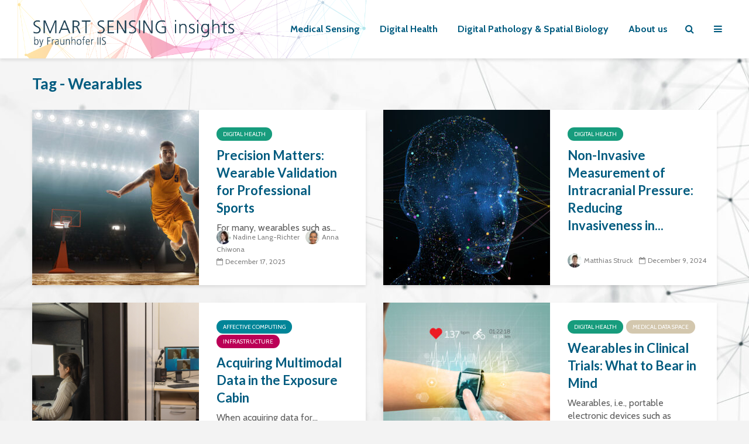

--- FILE ---
content_type: text/html; charset=UTF-8
request_url: https://websites.fraunhofer.de/smart-sensing-insights/tag/wearables/
body_size: 21768
content:
<!DOCTYPE html>
<html lang="en-US" class="no-js">
<head>
	<meta charset="UTF-8">
	<meta name="viewport" content="width=device-width,initial-scale=1.0">
		<meta name='robots' content='index, follow, max-image-preview:large, max-snippet:-1, max-video-preview:-1' />

	<!-- This site is optimized with the Yoast SEO plugin v26.8 - https://yoast.com/product/yoast-seo-wordpress/ -->
	<title>Wearables Archives - SMART SENSING insights</title>
	<link rel="canonical" href="https://websites.fraunhofer.de/smart-sensing-insights/tag/wearables/" />
	<meta property="og:locale" content="en_US" />
	<meta property="og:type" content="article" />
	<meta property="og:title" content="Wearables Archives - SMART SENSING insights" />
	<meta property="og:url" content="https://websites.fraunhofer.de/smart-sensing-insights/tag/wearables/" />
	<meta property="og:site_name" content="SMART SENSING insights" />
	<meta name="twitter:card" content="summary_large_image" />
	<script type="application/ld+json" class="yoast-schema-graph">{"@context":"https://schema.org","@graph":[{"@type":"CollectionPage","@id":"https://websites.fraunhofer.de/smart-sensing-insights/tag/wearables/","url":"https://websites.fraunhofer.de/smart-sensing-insights/tag/wearables/","name":"Wearables Archives - SMART SENSING insights","isPartOf":{"@id":"https://websites.fraunhofer.de/smart-sensing-insights/#website"},"primaryImageOfPage":{"@id":"https://websites.fraunhofer.de/smart-sensing-insights/tag/wearables/#primaryimage"},"image":{"@id":"https://websites.fraunhofer.de/smart-sensing-insights/tag/wearables/#primaryimage"},"thumbnailUrl":"https://websites.fraunhofer.de/smart-sensing-insights/wp-content/uploads/2025/12/AdobeStock_285052179-scaled.jpeg","breadcrumb":{"@id":"https://websites.fraunhofer.de/smart-sensing-insights/tag/wearables/#breadcrumb"},"inLanguage":"en-US"},{"@type":"ImageObject","inLanguage":"en-US","@id":"https://websites.fraunhofer.de/smart-sensing-insights/tag/wearables/#primaryimage","url":"https://websites.fraunhofer.de/smart-sensing-insights/wp-content/uploads/2025/12/AdobeStock_285052179-scaled.jpeg","contentUrl":"https://websites.fraunhofer.de/smart-sensing-insights/wp-content/uploads/2025/12/AdobeStock_285052179-scaled.jpeg","width":2560,"height":1384,"caption":"Basketball player during Wearable Validation study"},{"@type":"BreadcrumbList","@id":"https://websites.fraunhofer.de/smart-sensing-insights/tag/wearables/#breadcrumb","itemListElement":[{"@type":"ListItem","position":1,"name":"Home","item":"https://websites.fraunhofer.de/smart-sensing-insights/"},{"@type":"ListItem","position":2,"name":"Wearables"}]},{"@type":"WebSite","@id":"https://websites.fraunhofer.de/smart-sensing-insights/#website","url":"https://websites.fraunhofer.de/smart-sensing-insights/","name":"SMART SENSING insights","description":"learn more about our focus research areas sensor technology, electronics, and artificial intelligence","publisher":{"@id":"https://websites.fraunhofer.de/smart-sensing-insights/#organization"},"potentialAction":[{"@type":"SearchAction","target":{"@type":"EntryPoint","urlTemplate":"https://websites.fraunhofer.de/smart-sensing-insights/?s={search_term_string}"},"query-input":{"@type":"PropertyValueSpecification","valueRequired":true,"valueName":"search_term_string"}}],"inLanguage":"en-US"},{"@type":"Organization","@id":"https://websites.fraunhofer.de/smart-sensing-insights/#organization","name":"Fraunhofer IIS","url":"https://websites.fraunhofer.de/smart-sensing-insights/","logo":{"@type":"ImageObject","inLanguage":"en-US","@id":"https://websites.fraunhofer.de/smart-sensing-insights/#/schema/logo/image/","url":"https://websites.fraunhofer.de/smart-sensing-insights/wp-content/uploads/2023/06/Fraunhofer-IIS-1.png","contentUrl":"https://websites.fraunhofer.de/smart-sensing-insights/wp-content/uploads/2023/06/Fraunhofer-IIS-1.png","width":826,"height":299,"caption":"Fraunhofer IIS"},"image":{"@id":"https://websites.fraunhofer.de/smart-sensing-insights/#/schema/logo/image/"},"sameAs":["https://www.facebook.com/FraunhoferIIS","https://www.linkedin.com/company/fraunhofer-iis"]}]}</script>
	<!-- / Yoast SEO plugin. -->


<link rel="alternate" type="application/rss+xml" title="SMART SENSING insights &raquo; Feed" href="https://websites.fraunhofer.de/smart-sensing-insights/feed/" />
<link rel="alternate" type="application/rss+xml" title="SMART SENSING insights &raquo; Comments Feed" href="https://websites.fraunhofer.de/smart-sensing-insights/comments/feed/" />
<link rel="alternate" type="application/rss+xml" title="SMART SENSING insights &raquo; Wearables Tag Feed" href="https://websites.fraunhofer.de/smart-sensing-insights/tag/wearables/feed/" />
<style id='wp-img-auto-sizes-contain-inline-css' type='text/css'>
img:is([sizes=auto i],[sizes^="auto," i]){contain-intrinsic-size:3000px 1500px}
/*# sourceURL=wp-img-auto-sizes-contain-inline-css */
</style>
<style id='wp-emoji-styles-inline-css' type='text/css'>

	img.wp-smiley, img.emoji {
		display: inline !important;
		border: none !important;
		box-shadow: none !important;
		height: 1em !important;
		width: 1em !important;
		margin: 0 0.07em !important;
		vertical-align: -0.1em !important;
		background: none !important;
		padding: 0 !important;
	}
/*# sourceURL=wp-emoji-styles-inline-css */
</style>
<style id='wp-block-library-inline-css' type='text/css'>
:root{--wp-block-synced-color:#7a00df;--wp-block-synced-color--rgb:122,0,223;--wp-bound-block-color:var(--wp-block-synced-color);--wp-editor-canvas-background:#ddd;--wp-admin-theme-color:#007cba;--wp-admin-theme-color--rgb:0,124,186;--wp-admin-theme-color-darker-10:#006ba1;--wp-admin-theme-color-darker-10--rgb:0,107,160.5;--wp-admin-theme-color-darker-20:#005a87;--wp-admin-theme-color-darker-20--rgb:0,90,135;--wp-admin-border-width-focus:2px}@media (min-resolution:192dpi){:root{--wp-admin-border-width-focus:1.5px}}.wp-element-button{cursor:pointer}:root .has-very-light-gray-background-color{background-color:#eee}:root .has-very-dark-gray-background-color{background-color:#313131}:root .has-very-light-gray-color{color:#eee}:root .has-very-dark-gray-color{color:#313131}:root .has-vivid-green-cyan-to-vivid-cyan-blue-gradient-background{background:linear-gradient(135deg,#00d084,#0693e3)}:root .has-purple-crush-gradient-background{background:linear-gradient(135deg,#34e2e4,#4721fb 50%,#ab1dfe)}:root .has-hazy-dawn-gradient-background{background:linear-gradient(135deg,#faaca8,#dad0ec)}:root .has-subdued-olive-gradient-background{background:linear-gradient(135deg,#fafae1,#67a671)}:root .has-atomic-cream-gradient-background{background:linear-gradient(135deg,#fdd79a,#004a59)}:root .has-nightshade-gradient-background{background:linear-gradient(135deg,#330968,#31cdcf)}:root .has-midnight-gradient-background{background:linear-gradient(135deg,#020381,#2874fc)}:root{--wp--preset--font-size--normal:16px;--wp--preset--font-size--huge:42px}.has-regular-font-size{font-size:1em}.has-larger-font-size{font-size:2.625em}.has-normal-font-size{font-size:var(--wp--preset--font-size--normal)}.has-huge-font-size{font-size:var(--wp--preset--font-size--huge)}.has-text-align-center{text-align:center}.has-text-align-left{text-align:left}.has-text-align-right{text-align:right}.has-fit-text{white-space:nowrap!important}#end-resizable-editor-section{display:none}.aligncenter{clear:both}.items-justified-left{justify-content:flex-start}.items-justified-center{justify-content:center}.items-justified-right{justify-content:flex-end}.items-justified-space-between{justify-content:space-between}.screen-reader-text{border:0;clip-path:inset(50%);height:1px;margin:-1px;overflow:hidden;padding:0;position:absolute;width:1px;word-wrap:normal!important}.screen-reader-text:focus{background-color:#ddd;clip-path:none;color:#444;display:block;font-size:1em;height:auto;left:5px;line-height:normal;padding:15px 23px 14px;text-decoration:none;top:5px;width:auto;z-index:100000}html :where(.has-border-color){border-style:solid}html :where([style*=border-top-color]){border-top-style:solid}html :where([style*=border-right-color]){border-right-style:solid}html :where([style*=border-bottom-color]){border-bottom-style:solid}html :where([style*=border-left-color]){border-left-style:solid}html :where([style*=border-width]){border-style:solid}html :where([style*=border-top-width]){border-top-style:solid}html :where([style*=border-right-width]){border-right-style:solid}html :where([style*=border-bottom-width]){border-bottom-style:solid}html :where([style*=border-left-width]){border-left-style:solid}html :where(img[class*=wp-image-]){height:auto;max-width:100%}:where(figure){margin:0 0 1em}html :where(.is-position-sticky){--wp-admin--admin-bar--position-offset:var(--wp-admin--admin-bar--height,0px)}@media screen and (max-width:600px){html :where(.is-position-sticky){--wp-admin--admin-bar--position-offset:0px}}

/*# sourceURL=wp-block-library-inline-css */
</style><style id='wp-block-gallery-inline-css' type='text/css'>
.blocks-gallery-grid:not(.has-nested-images),.wp-block-gallery:not(.has-nested-images){display:flex;flex-wrap:wrap;list-style-type:none;margin:0;padding:0}.blocks-gallery-grid:not(.has-nested-images) .blocks-gallery-image,.blocks-gallery-grid:not(.has-nested-images) .blocks-gallery-item,.wp-block-gallery:not(.has-nested-images) .blocks-gallery-image,.wp-block-gallery:not(.has-nested-images) .blocks-gallery-item{display:flex;flex-direction:column;flex-grow:1;justify-content:center;margin:0 1em 1em 0;position:relative;width:calc(50% - 1em)}.blocks-gallery-grid:not(.has-nested-images) .blocks-gallery-image:nth-of-type(2n),.blocks-gallery-grid:not(.has-nested-images) .blocks-gallery-item:nth-of-type(2n),.wp-block-gallery:not(.has-nested-images) .blocks-gallery-image:nth-of-type(2n),.wp-block-gallery:not(.has-nested-images) .blocks-gallery-item:nth-of-type(2n){margin-right:0}.blocks-gallery-grid:not(.has-nested-images) .blocks-gallery-image figure,.blocks-gallery-grid:not(.has-nested-images) .blocks-gallery-item figure,.wp-block-gallery:not(.has-nested-images) .blocks-gallery-image figure,.wp-block-gallery:not(.has-nested-images) .blocks-gallery-item figure{align-items:flex-end;display:flex;height:100%;justify-content:flex-start;margin:0}.blocks-gallery-grid:not(.has-nested-images) .blocks-gallery-image img,.blocks-gallery-grid:not(.has-nested-images) .blocks-gallery-item img,.wp-block-gallery:not(.has-nested-images) .blocks-gallery-image img,.wp-block-gallery:not(.has-nested-images) .blocks-gallery-item img{display:block;height:auto;max-width:100%;width:auto}.blocks-gallery-grid:not(.has-nested-images) .blocks-gallery-image figcaption,.blocks-gallery-grid:not(.has-nested-images) .blocks-gallery-item figcaption,.wp-block-gallery:not(.has-nested-images) .blocks-gallery-image figcaption,.wp-block-gallery:not(.has-nested-images) .blocks-gallery-item figcaption{background:linear-gradient(0deg,#000000b3,#0000004d 70%,#0000);bottom:0;box-sizing:border-box;color:#fff;font-size:.8em;margin:0;max-height:100%;overflow:auto;padding:3em .77em .7em;position:absolute;text-align:center;width:100%;z-index:2}.blocks-gallery-grid:not(.has-nested-images) .blocks-gallery-image figcaption img,.blocks-gallery-grid:not(.has-nested-images) .blocks-gallery-item figcaption img,.wp-block-gallery:not(.has-nested-images) .blocks-gallery-image figcaption img,.wp-block-gallery:not(.has-nested-images) .blocks-gallery-item figcaption img{display:inline}.blocks-gallery-grid:not(.has-nested-images) figcaption,.wp-block-gallery:not(.has-nested-images) figcaption{flex-grow:1}.blocks-gallery-grid:not(.has-nested-images).is-cropped .blocks-gallery-image a,.blocks-gallery-grid:not(.has-nested-images).is-cropped .blocks-gallery-image img,.blocks-gallery-grid:not(.has-nested-images).is-cropped .blocks-gallery-item a,.blocks-gallery-grid:not(.has-nested-images).is-cropped .blocks-gallery-item img,.wp-block-gallery:not(.has-nested-images).is-cropped .blocks-gallery-image a,.wp-block-gallery:not(.has-nested-images).is-cropped .blocks-gallery-image img,.wp-block-gallery:not(.has-nested-images).is-cropped .blocks-gallery-item a,.wp-block-gallery:not(.has-nested-images).is-cropped .blocks-gallery-item img{flex:1;height:100%;object-fit:cover;width:100%}.blocks-gallery-grid:not(.has-nested-images).columns-1 .blocks-gallery-image,.blocks-gallery-grid:not(.has-nested-images).columns-1 .blocks-gallery-item,.wp-block-gallery:not(.has-nested-images).columns-1 .blocks-gallery-image,.wp-block-gallery:not(.has-nested-images).columns-1 .blocks-gallery-item{margin-right:0;width:100%}@media (min-width:600px){.blocks-gallery-grid:not(.has-nested-images).columns-3 .blocks-gallery-image,.blocks-gallery-grid:not(.has-nested-images).columns-3 .blocks-gallery-item,.wp-block-gallery:not(.has-nested-images).columns-3 .blocks-gallery-image,.wp-block-gallery:not(.has-nested-images).columns-3 .blocks-gallery-item{margin-right:1em;width:calc(33.33333% - .66667em)}.blocks-gallery-grid:not(.has-nested-images).columns-4 .blocks-gallery-image,.blocks-gallery-grid:not(.has-nested-images).columns-4 .blocks-gallery-item,.wp-block-gallery:not(.has-nested-images).columns-4 .blocks-gallery-image,.wp-block-gallery:not(.has-nested-images).columns-4 .blocks-gallery-item{margin-right:1em;width:calc(25% - .75em)}.blocks-gallery-grid:not(.has-nested-images).columns-5 .blocks-gallery-image,.blocks-gallery-grid:not(.has-nested-images).columns-5 .blocks-gallery-item,.wp-block-gallery:not(.has-nested-images).columns-5 .blocks-gallery-image,.wp-block-gallery:not(.has-nested-images).columns-5 .blocks-gallery-item{margin-right:1em;width:calc(20% - .8em)}.blocks-gallery-grid:not(.has-nested-images).columns-6 .blocks-gallery-image,.blocks-gallery-grid:not(.has-nested-images).columns-6 .blocks-gallery-item,.wp-block-gallery:not(.has-nested-images).columns-6 .blocks-gallery-image,.wp-block-gallery:not(.has-nested-images).columns-6 .blocks-gallery-item{margin-right:1em;width:calc(16.66667% - .83333em)}.blocks-gallery-grid:not(.has-nested-images).columns-7 .blocks-gallery-image,.blocks-gallery-grid:not(.has-nested-images).columns-7 .blocks-gallery-item,.wp-block-gallery:not(.has-nested-images).columns-7 .blocks-gallery-image,.wp-block-gallery:not(.has-nested-images).columns-7 .blocks-gallery-item{margin-right:1em;width:calc(14.28571% - .85714em)}.blocks-gallery-grid:not(.has-nested-images).columns-8 .blocks-gallery-image,.blocks-gallery-grid:not(.has-nested-images).columns-8 .blocks-gallery-item,.wp-block-gallery:not(.has-nested-images).columns-8 .blocks-gallery-image,.wp-block-gallery:not(.has-nested-images).columns-8 .blocks-gallery-item{margin-right:1em;width:calc(12.5% - .875em)}.blocks-gallery-grid:not(.has-nested-images).columns-1 .blocks-gallery-image:nth-of-type(1n),.blocks-gallery-grid:not(.has-nested-images).columns-1 .blocks-gallery-item:nth-of-type(1n),.blocks-gallery-grid:not(.has-nested-images).columns-2 .blocks-gallery-image:nth-of-type(2n),.blocks-gallery-grid:not(.has-nested-images).columns-2 .blocks-gallery-item:nth-of-type(2n),.blocks-gallery-grid:not(.has-nested-images).columns-3 .blocks-gallery-image:nth-of-type(3n),.blocks-gallery-grid:not(.has-nested-images).columns-3 .blocks-gallery-item:nth-of-type(3n),.blocks-gallery-grid:not(.has-nested-images).columns-4 .blocks-gallery-image:nth-of-type(4n),.blocks-gallery-grid:not(.has-nested-images).columns-4 .blocks-gallery-item:nth-of-type(4n),.blocks-gallery-grid:not(.has-nested-images).columns-5 .blocks-gallery-image:nth-of-type(5n),.blocks-gallery-grid:not(.has-nested-images).columns-5 .blocks-gallery-item:nth-of-type(5n),.blocks-gallery-grid:not(.has-nested-images).columns-6 .blocks-gallery-image:nth-of-type(6n),.blocks-gallery-grid:not(.has-nested-images).columns-6 .blocks-gallery-item:nth-of-type(6n),.blocks-gallery-grid:not(.has-nested-images).columns-7 .blocks-gallery-image:nth-of-type(7n),.blocks-gallery-grid:not(.has-nested-images).columns-7 .blocks-gallery-item:nth-of-type(7n),.blocks-gallery-grid:not(.has-nested-images).columns-8 .blocks-gallery-image:nth-of-type(8n),.blocks-gallery-grid:not(.has-nested-images).columns-8 .blocks-gallery-item:nth-of-type(8n),.wp-block-gallery:not(.has-nested-images).columns-1 .blocks-gallery-image:nth-of-type(1n),.wp-block-gallery:not(.has-nested-images).columns-1 .blocks-gallery-item:nth-of-type(1n),.wp-block-gallery:not(.has-nested-images).columns-2 .blocks-gallery-image:nth-of-type(2n),.wp-block-gallery:not(.has-nested-images).columns-2 .blocks-gallery-item:nth-of-type(2n),.wp-block-gallery:not(.has-nested-images).columns-3 .blocks-gallery-image:nth-of-type(3n),.wp-block-gallery:not(.has-nested-images).columns-3 .blocks-gallery-item:nth-of-type(3n),.wp-block-gallery:not(.has-nested-images).columns-4 .blocks-gallery-image:nth-of-type(4n),.wp-block-gallery:not(.has-nested-images).columns-4 .blocks-gallery-item:nth-of-type(4n),.wp-block-gallery:not(.has-nested-images).columns-5 .blocks-gallery-image:nth-of-type(5n),.wp-block-gallery:not(.has-nested-images).columns-5 .blocks-gallery-item:nth-of-type(5n),.wp-block-gallery:not(.has-nested-images).columns-6 .blocks-gallery-image:nth-of-type(6n),.wp-block-gallery:not(.has-nested-images).columns-6 .blocks-gallery-item:nth-of-type(6n),.wp-block-gallery:not(.has-nested-images).columns-7 .blocks-gallery-image:nth-of-type(7n),.wp-block-gallery:not(.has-nested-images).columns-7 .blocks-gallery-item:nth-of-type(7n),.wp-block-gallery:not(.has-nested-images).columns-8 .blocks-gallery-image:nth-of-type(8n),.wp-block-gallery:not(.has-nested-images).columns-8 .blocks-gallery-item:nth-of-type(8n){margin-right:0}}.blocks-gallery-grid:not(.has-nested-images) .blocks-gallery-image:last-child,.blocks-gallery-grid:not(.has-nested-images) .blocks-gallery-item:last-child,.wp-block-gallery:not(.has-nested-images) .blocks-gallery-image:last-child,.wp-block-gallery:not(.has-nested-images) .blocks-gallery-item:last-child{margin-right:0}.blocks-gallery-grid:not(.has-nested-images).alignleft,.blocks-gallery-grid:not(.has-nested-images).alignright,.wp-block-gallery:not(.has-nested-images).alignleft,.wp-block-gallery:not(.has-nested-images).alignright{max-width:420px;width:100%}.blocks-gallery-grid:not(.has-nested-images).aligncenter .blocks-gallery-item figure,.wp-block-gallery:not(.has-nested-images).aligncenter .blocks-gallery-item figure{justify-content:center}.wp-block-gallery:not(.is-cropped) .blocks-gallery-item{align-self:flex-start}figure.wp-block-gallery.has-nested-images{align-items:normal}.wp-block-gallery.has-nested-images figure.wp-block-image:not(#individual-image){margin:0;width:calc(50% - var(--wp--style--unstable-gallery-gap, 16px)/2)}.wp-block-gallery.has-nested-images figure.wp-block-image{box-sizing:border-box;display:flex;flex-direction:column;flex-grow:1;justify-content:center;max-width:100%;position:relative}.wp-block-gallery.has-nested-images figure.wp-block-image>a,.wp-block-gallery.has-nested-images figure.wp-block-image>div{flex-direction:column;flex-grow:1;margin:0}.wp-block-gallery.has-nested-images figure.wp-block-image img{display:block;height:auto;max-width:100%!important;width:auto}.wp-block-gallery.has-nested-images figure.wp-block-image figcaption,.wp-block-gallery.has-nested-images figure.wp-block-image:has(figcaption):before{bottom:0;left:0;max-height:100%;position:absolute;right:0}.wp-block-gallery.has-nested-images figure.wp-block-image:has(figcaption):before{backdrop-filter:blur(3px);content:"";height:100%;-webkit-mask-image:linear-gradient(0deg,#000 20%,#0000);mask-image:linear-gradient(0deg,#000 20%,#0000);max-height:40%;pointer-events:none}.wp-block-gallery.has-nested-images figure.wp-block-image figcaption{box-sizing:border-box;color:#fff;font-size:13px;margin:0;overflow:auto;padding:1em;text-align:center;text-shadow:0 0 1.5px #000}.wp-block-gallery.has-nested-images figure.wp-block-image figcaption::-webkit-scrollbar{height:12px;width:12px}.wp-block-gallery.has-nested-images figure.wp-block-image figcaption::-webkit-scrollbar-track{background-color:initial}.wp-block-gallery.has-nested-images figure.wp-block-image figcaption::-webkit-scrollbar-thumb{background-clip:padding-box;background-color:initial;border:3px solid #0000;border-radius:8px}.wp-block-gallery.has-nested-images figure.wp-block-image figcaption:focus-within::-webkit-scrollbar-thumb,.wp-block-gallery.has-nested-images figure.wp-block-image figcaption:focus::-webkit-scrollbar-thumb,.wp-block-gallery.has-nested-images figure.wp-block-image figcaption:hover::-webkit-scrollbar-thumb{background-color:#fffc}.wp-block-gallery.has-nested-images figure.wp-block-image figcaption{scrollbar-color:#0000 #0000;scrollbar-gutter:stable both-edges;scrollbar-width:thin}.wp-block-gallery.has-nested-images figure.wp-block-image figcaption:focus,.wp-block-gallery.has-nested-images figure.wp-block-image figcaption:focus-within,.wp-block-gallery.has-nested-images figure.wp-block-image figcaption:hover{scrollbar-color:#fffc #0000}.wp-block-gallery.has-nested-images figure.wp-block-image figcaption{will-change:transform}@media (hover:none){.wp-block-gallery.has-nested-images figure.wp-block-image figcaption{scrollbar-color:#fffc #0000}}.wp-block-gallery.has-nested-images figure.wp-block-image figcaption{background:linear-gradient(0deg,#0006,#0000)}.wp-block-gallery.has-nested-images figure.wp-block-image figcaption img{display:inline}.wp-block-gallery.has-nested-images figure.wp-block-image figcaption a{color:inherit}.wp-block-gallery.has-nested-images figure.wp-block-image.has-custom-border img{box-sizing:border-box}.wp-block-gallery.has-nested-images figure.wp-block-image.has-custom-border>a,.wp-block-gallery.has-nested-images figure.wp-block-image.has-custom-border>div,.wp-block-gallery.has-nested-images figure.wp-block-image.is-style-rounded>a,.wp-block-gallery.has-nested-images figure.wp-block-image.is-style-rounded>div{flex:1 1 auto}.wp-block-gallery.has-nested-images figure.wp-block-image.has-custom-border figcaption,.wp-block-gallery.has-nested-images figure.wp-block-image.is-style-rounded figcaption{background:none;color:inherit;flex:initial;margin:0;padding:10px 10px 9px;position:relative;text-shadow:none}.wp-block-gallery.has-nested-images figure.wp-block-image.has-custom-border:before,.wp-block-gallery.has-nested-images figure.wp-block-image.is-style-rounded:before{content:none}.wp-block-gallery.has-nested-images figcaption{flex-basis:100%;flex-grow:1;text-align:center}.wp-block-gallery.has-nested-images:not(.is-cropped) figure.wp-block-image:not(#individual-image){margin-bottom:auto;margin-top:0}.wp-block-gallery.has-nested-images.is-cropped figure.wp-block-image:not(#individual-image){align-self:inherit}.wp-block-gallery.has-nested-images.is-cropped figure.wp-block-image:not(#individual-image)>a,.wp-block-gallery.has-nested-images.is-cropped figure.wp-block-image:not(#individual-image)>div:not(.components-drop-zone){display:flex}.wp-block-gallery.has-nested-images.is-cropped figure.wp-block-image:not(#individual-image) a,.wp-block-gallery.has-nested-images.is-cropped figure.wp-block-image:not(#individual-image) img{flex:1 0 0%;height:100%;object-fit:cover;width:100%}.wp-block-gallery.has-nested-images.columns-1 figure.wp-block-image:not(#individual-image){width:100%}@media (min-width:600px){.wp-block-gallery.has-nested-images.columns-3 figure.wp-block-image:not(#individual-image){width:calc(33.33333% - var(--wp--style--unstable-gallery-gap, 16px)*.66667)}.wp-block-gallery.has-nested-images.columns-4 figure.wp-block-image:not(#individual-image){width:calc(25% - var(--wp--style--unstable-gallery-gap, 16px)*.75)}.wp-block-gallery.has-nested-images.columns-5 figure.wp-block-image:not(#individual-image){width:calc(20% - var(--wp--style--unstable-gallery-gap, 16px)*.8)}.wp-block-gallery.has-nested-images.columns-6 figure.wp-block-image:not(#individual-image){width:calc(16.66667% - var(--wp--style--unstable-gallery-gap, 16px)*.83333)}.wp-block-gallery.has-nested-images.columns-7 figure.wp-block-image:not(#individual-image){width:calc(14.28571% - var(--wp--style--unstable-gallery-gap, 16px)*.85714)}.wp-block-gallery.has-nested-images.columns-8 figure.wp-block-image:not(#individual-image){width:calc(12.5% - var(--wp--style--unstable-gallery-gap, 16px)*.875)}.wp-block-gallery.has-nested-images.columns-default figure.wp-block-image:not(#individual-image){width:calc(33.33% - var(--wp--style--unstable-gallery-gap, 16px)*.66667)}.wp-block-gallery.has-nested-images.columns-default figure.wp-block-image:not(#individual-image):first-child:nth-last-child(2),.wp-block-gallery.has-nested-images.columns-default figure.wp-block-image:not(#individual-image):first-child:nth-last-child(2)~figure.wp-block-image:not(#individual-image){width:calc(50% - var(--wp--style--unstable-gallery-gap, 16px)*.5)}.wp-block-gallery.has-nested-images.columns-default figure.wp-block-image:not(#individual-image):first-child:last-child{width:100%}}.wp-block-gallery.has-nested-images.alignleft,.wp-block-gallery.has-nested-images.alignright{max-width:420px;width:100%}.wp-block-gallery.has-nested-images.aligncenter{justify-content:center}
/*# sourceURL=https://websites.fraunhofer.de/smart-sensing-insights/wp-includes/blocks/gallery/style.min.css */
</style>
<style id='wp-block-heading-inline-css' type='text/css'>
h1:where(.wp-block-heading).has-background,h2:where(.wp-block-heading).has-background,h3:where(.wp-block-heading).has-background,h4:where(.wp-block-heading).has-background,h5:where(.wp-block-heading).has-background,h6:where(.wp-block-heading).has-background{padding:1.25em 2.375em}h1.has-text-align-left[style*=writing-mode]:where([style*=vertical-lr]),h1.has-text-align-right[style*=writing-mode]:where([style*=vertical-rl]),h2.has-text-align-left[style*=writing-mode]:where([style*=vertical-lr]),h2.has-text-align-right[style*=writing-mode]:where([style*=vertical-rl]),h3.has-text-align-left[style*=writing-mode]:where([style*=vertical-lr]),h3.has-text-align-right[style*=writing-mode]:where([style*=vertical-rl]),h4.has-text-align-left[style*=writing-mode]:where([style*=vertical-lr]),h4.has-text-align-right[style*=writing-mode]:where([style*=vertical-rl]),h5.has-text-align-left[style*=writing-mode]:where([style*=vertical-lr]),h5.has-text-align-right[style*=writing-mode]:where([style*=vertical-rl]),h6.has-text-align-left[style*=writing-mode]:where([style*=vertical-lr]),h6.has-text-align-right[style*=writing-mode]:where([style*=vertical-rl]){rotate:180deg}
/*# sourceURL=https://websites.fraunhofer.de/smart-sensing-insights/wp-includes/blocks/heading/style.min.css */
</style>
<style id='wp-block-image-inline-css' type='text/css'>
.wp-block-image>a,.wp-block-image>figure>a{display:inline-block}.wp-block-image img{box-sizing:border-box;height:auto;max-width:100%;vertical-align:bottom}@media not (prefers-reduced-motion){.wp-block-image img.hide{visibility:hidden}.wp-block-image img.show{animation:show-content-image .4s}}.wp-block-image[style*=border-radius] img,.wp-block-image[style*=border-radius]>a{border-radius:inherit}.wp-block-image.has-custom-border img{box-sizing:border-box}.wp-block-image.aligncenter{text-align:center}.wp-block-image.alignfull>a,.wp-block-image.alignwide>a{width:100%}.wp-block-image.alignfull img,.wp-block-image.alignwide img{height:auto;width:100%}.wp-block-image .aligncenter,.wp-block-image .alignleft,.wp-block-image .alignright,.wp-block-image.aligncenter,.wp-block-image.alignleft,.wp-block-image.alignright{display:table}.wp-block-image .aligncenter>figcaption,.wp-block-image .alignleft>figcaption,.wp-block-image .alignright>figcaption,.wp-block-image.aligncenter>figcaption,.wp-block-image.alignleft>figcaption,.wp-block-image.alignright>figcaption{caption-side:bottom;display:table-caption}.wp-block-image .alignleft{float:left;margin:.5em 1em .5em 0}.wp-block-image .alignright{float:right;margin:.5em 0 .5em 1em}.wp-block-image .aligncenter{margin-left:auto;margin-right:auto}.wp-block-image :where(figcaption){margin-bottom:1em;margin-top:.5em}.wp-block-image.is-style-circle-mask img{border-radius:9999px}@supports ((-webkit-mask-image:none) or (mask-image:none)) or (-webkit-mask-image:none){.wp-block-image.is-style-circle-mask img{border-radius:0;-webkit-mask-image:url('data:image/svg+xml;utf8,<svg viewBox="0 0 100 100" xmlns="http://www.w3.org/2000/svg"><circle cx="50" cy="50" r="50"/></svg>');mask-image:url('data:image/svg+xml;utf8,<svg viewBox="0 0 100 100" xmlns="http://www.w3.org/2000/svg"><circle cx="50" cy="50" r="50"/></svg>');mask-mode:alpha;-webkit-mask-position:center;mask-position:center;-webkit-mask-repeat:no-repeat;mask-repeat:no-repeat;-webkit-mask-size:contain;mask-size:contain}}:root :where(.wp-block-image.is-style-rounded img,.wp-block-image .is-style-rounded img){border-radius:9999px}.wp-block-image figure{margin:0}.wp-lightbox-container{display:flex;flex-direction:column;position:relative}.wp-lightbox-container img{cursor:zoom-in}.wp-lightbox-container img:hover+button{opacity:1}.wp-lightbox-container button{align-items:center;backdrop-filter:blur(16px) saturate(180%);background-color:#5a5a5a40;border:none;border-radius:4px;cursor:zoom-in;display:flex;height:20px;justify-content:center;opacity:0;padding:0;position:absolute;right:16px;text-align:center;top:16px;width:20px;z-index:100}@media not (prefers-reduced-motion){.wp-lightbox-container button{transition:opacity .2s ease}}.wp-lightbox-container button:focus-visible{outline:3px auto #5a5a5a40;outline:3px auto -webkit-focus-ring-color;outline-offset:3px}.wp-lightbox-container button:hover{cursor:pointer;opacity:1}.wp-lightbox-container button:focus{opacity:1}.wp-lightbox-container button:focus,.wp-lightbox-container button:hover,.wp-lightbox-container button:not(:hover):not(:active):not(.has-background){background-color:#5a5a5a40;border:none}.wp-lightbox-overlay{box-sizing:border-box;cursor:zoom-out;height:100vh;left:0;overflow:hidden;position:fixed;top:0;visibility:hidden;width:100%;z-index:100000}.wp-lightbox-overlay .close-button{align-items:center;cursor:pointer;display:flex;justify-content:center;min-height:40px;min-width:40px;padding:0;position:absolute;right:calc(env(safe-area-inset-right) + 16px);top:calc(env(safe-area-inset-top) + 16px);z-index:5000000}.wp-lightbox-overlay .close-button:focus,.wp-lightbox-overlay .close-button:hover,.wp-lightbox-overlay .close-button:not(:hover):not(:active):not(.has-background){background:none;border:none}.wp-lightbox-overlay .lightbox-image-container{height:var(--wp--lightbox-container-height);left:50%;overflow:hidden;position:absolute;top:50%;transform:translate(-50%,-50%);transform-origin:top left;width:var(--wp--lightbox-container-width);z-index:9999999999}.wp-lightbox-overlay .wp-block-image{align-items:center;box-sizing:border-box;display:flex;height:100%;justify-content:center;margin:0;position:relative;transform-origin:0 0;width:100%;z-index:3000000}.wp-lightbox-overlay .wp-block-image img{height:var(--wp--lightbox-image-height);min-height:var(--wp--lightbox-image-height);min-width:var(--wp--lightbox-image-width);width:var(--wp--lightbox-image-width)}.wp-lightbox-overlay .wp-block-image figcaption{display:none}.wp-lightbox-overlay button{background:none;border:none}.wp-lightbox-overlay .scrim{background-color:#fff;height:100%;opacity:.9;position:absolute;width:100%;z-index:2000000}.wp-lightbox-overlay.active{visibility:visible}@media not (prefers-reduced-motion){.wp-lightbox-overlay.active{animation:turn-on-visibility .25s both}.wp-lightbox-overlay.active img{animation:turn-on-visibility .35s both}.wp-lightbox-overlay.show-closing-animation:not(.active){animation:turn-off-visibility .35s both}.wp-lightbox-overlay.show-closing-animation:not(.active) img{animation:turn-off-visibility .25s both}.wp-lightbox-overlay.zoom.active{animation:none;opacity:1;visibility:visible}.wp-lightbox-overlay.zoom.active .lightbox-image-container{animation:lightbox-zoom-in .4s}.wp-lightbox-overlay.zoom.active .lightbox-image-container img{animation:none}.wp-lightbox-overlay.zoom.active .scrim{animation:turn-on-visibility .4s forwards}.wp-lightbox-overlay.zoom.show-closing-animation:not(.active){animation:none}.wp-lightbox-overlay.zoom.show-closing-animation:not(.active) .lightbox-image-container{animation:lightbox-zoom-out .4s}.wp-lightbox-overlay.zoom.show-closing-animation:not(.active) .lightbox-image-container img{animation:none}.wp-lightbox-overlay.zoom.show-closing-animation:not(.active) .scrim{animation:turn-off-visibility .4s forwards}}@keyframes show-content-image{0%{visibility:hidden}99%{visibility:hidden}to{visibility:visible}}@keyframes turn-on-visibility{0%{opacity:0}to{opacity:1}}@keyframes turn-off-visibility{0%{opacity:1;visibility:visible}99%{opacity:0;visibility:visible}to{opacity:0;visibility:hidden}}@keyframes lightbox-zoom-in{0%{transform:translate(calc((-100vw + var(--wp--lightbox-scrollbar-width))/2 + var(--wp--lightbox-initial-left-position)),calc(-50vh + var(--wp--lightbox-initial-top-position))) scale(var(--wp--lightbox-scale))}to{transform:translate(-50%,-50%) scale(1)}}@keyframes lightbox-zoom-out{0%{transform:translate(-50%,-50%) scale(1);visibility:visible}99%{visibility:visible}to{transform:translate(calc((-100vw + var(--wp--lightbox-scrollbar-width))/2 + var(--wp--lightbox-initial-left-position)),calc(-50vh + var(--wp--lightbox-initial-top-position))) scale(var(--wp--lightbox-scale));visibility:hidden}}
/*# sourceURL=https://websites.fraunhofer.de/smart-sensing-insights/wp-includes/blocks/image/style.min.css */
</style>
<style id='wp-block-list-inline-css' type='text/css'>
ol,ul{box-sizing:border-box}:root :where(.wp-block-list.has-background){padding:1.25em 2.375em}
/*# sourceURL=https://websites.fraunhofer.de/smart-sensing-insights/wp-includes/blocks/list/style.min.css */
</style>
<style id='wp-block-media-text-inline-css' type='text/css'>
.wp-block-media-text{box-sizing:border-box;
  /*!rtl:begin:ignore*/direction:ltr;
  /*!rtl:end:ignore*/display:grid;grid-template-columns:50% 1fr;grid-template-rows:auto}.wp-block-media-text.has-media-on-the-right{grid-template-columns:1fr 50%}.wp-block-media-text.is-vertically-aligned-top>.wp-block-media-text__content,.wp-block-media-text.is-vertically-aligned-top>.wp-block-media-text__media{align-self:start}.wp-block-media-text.is-vertically-aligned-center>.wp-block-media-text__content,.wp-block-media-text.is-vertically-aligned-center>.wp-block-media-text__media,.wp-block-media-text>.wp-block-media-text__content,.wp-block-media-text>.wp-block-media-text__media{align-self:center}.wp-block-media-text.is-vertically-aligned-bottom>.wp-block-media-text__content,.wp-block-media-text.is-vertically-aligned-bottom>.wp-block-media-text__media{align-self:end}.wp-block-media-text>.wp-block-media-text__media{
  /*!rtl:begin:ignore*/grid-column:1;grid-row:1;
  /*!rtl:end:ignore*/margin:0}.wp-block-media-text>.wp-block-media-text__content{direction:ltr;
  /*!rtl:begin:ignore*/grid-column:2;grid-row:1;
  /*!rtl:end:ignore*/padding:0 8%;word-break:break-word}.wp-block-media-text.has-media-on-the-right>.wp-block-media-text__media{
  /*!rtl:begin:ignore*/grid-column:2;grid-row:1
  /*!rtl:end:ignore*/}.wp-block-media-text.has-media-on-the-right>.wp-block-media-text__content{
  /*!rtl:begin:ignore*/grid-column:1;grid-row:1
  /*!rtl:end:ignore*/}.wp-block-media-text__media a{display:block}.wp-block-media-text__media img,.wp-block-media-text__media video{height:auto;max-width:unset;vertical-align:middle;width:100%}.wp-block-media-text.is-image-fill>.wp-block-media-text__media{background-size:cover;height:100%;min-height:250px}.wp-block-media-text.is-image-fill>.wp-block-media-text__media>a{display:block;height:100%}.wp-block-media-text.is-image-fill>.wp-block-media-text__media img{height:1px;margin:-1px;overflow:hidden;padding:0;position:absolute;width:1px;clip:rect(0,0,0,0);border:0}.wp-block-media-text.is-image-fill-element>.wp-block-media-text__media{height:100%;min-height:250px}.wp-block-media-text.is-image-fill-element>.wp-block-media-text__media>a{display:block;height:100%}.wp-block-media-text.is-image-fill-element>.wp-block-media-text__media img{height:100%;object-fit:cover;width:100%}@media (max-width:600px){.wp-block-media-text.is-stacked-on-mobile{grid-template-columns:100%!important}.wp-block-media-text.is-stacked-on-mobile>.wp-block-media-text__media{grid-column:1;grid-row:1}.wp-block-media-text.is-stacked-on-mobile>.wp-block-media-text__content{grid-column:1;grid-row:2}}
/*# sourceURL=https://websites.fraunhofer.de/smart-sensing-insights/wp-includes/blocks/media-text/style.min.css */
</style>
<style id='wp-block-columns-inline-css' type='text/css'>
.wp-block-columns{box-sizing:border-box;display:flex;flex-wrap:wrap!important}@media (min-width:782px){.wp-block-columns{flex-wrap:nowrap!important}}.wp-block-columns{align-items:normal!important}.wp-block-columns.are-vertically-aligned-top{align-items:flex-start}.wp-block-columns.are-vertically-aligned-center{align-items:center}.wp-block-columns.are-vertically-aligned-bottom{align-items:flex-end}@media (max-width:781px){.wp-block-columns:not(.is-not-stacked-on-mobile)>.wp-block-column{flex-basis:100%!important}}@media (min-width:782px){.wp-block-columns:not(.is-not-stacked-on-mobile)>.wp-block-column{flex-basis:0;flex-grow:1}.wp-block-columns:not(.is-not-stacked-on-mobile)>.wp-block-column[style*=flex-basis]{flex-grow:0}}.wp-block-columns.is-not-stacked-on-mobile{flex-wrap:nowrap!important}.wp-block-columns.is-not-stacked-on-mobile>.wp-block-column{flex-basis:0;flex-grow:1}.wp-block-columns.is-not-stacked-on-mobile>.wp-block-column[style*=flex-basis]{flex-grow:0}:where(.wp-block-columns){margin-bottom:1.75em}:where(.wp-block-columns.has-background){padding:1.25em 2.375em}.wp-block-column{flex-grow:1;min-width:0;overflow-wrap:break-word;word-break:break-word}.wp-block-column.is-vertically-aligned-top{align-self:flex-start}.wp-block-column.is-vertically-aligned-center{align-self:center}.wp-block-column.is-vertically-aligned-bottom{align-self:flex-end}.wp-block-column.is-vertically-aligned-stretch{align-self:stretch}.wp-block-column.is-vertically-aligned-bottom,.wp-block-column.is-vertically-aligned-center,.wp-block-column.is-vertically-aligned-top{width:100%}
/*# sourceURL=https://websites.fraunhofer.de/smart-sensing-insights/wp-includes/blocks/columns/style.min.css */
</style>
<style id='wp-block-group-inline-css' type='text/css'>
.wp-block-group{box-sizing:border-box}:where(.wp-block-group.wp-block-group-is-layout-constrained){position:relative}
/*# sourceURL=https://websites.fraunhofer.de/smart-sensing-insights/wp-includes/blocks/group/style.min.css */
</style>
<style id='wp-block-paragraph-inline-css' type='text/css'>
.is-small-text{font-size:.875em}.is-regular-text{font-size:1em}.is-large-text{font-size:2.25em}.is-larger-text{font-size:3em}.has-drop-cap:not(:focus):first-letter{float:left;font-size:8.4em;font-style:normal;font-weight:100;line-height:.68;margin:.05em .1em 0 0;text-transform:uppercase}body.rtl .has-drop-cap:not(:focus):first-letter{float:none;margin-left:.1em}p.has-drop-cap.has-background{overflow:hidden}:root :where(p.has-background){padding:1.25em 2.375em}:where(p.has-text-color:not(.has-link-color)) a{color:inherit}p.has-text-align-left[style*="writing-mode:vertical-lr"],p.has-text-align-right[style*="writing-mode:vertical-rl"]{rotate:180deg}
/*# sourceURL=https://websites.fraunhofer.de/smart-sensing-insights/wp-includes/blocks/paragraph/style.min.css */
</style>
<style id='wp-block-separator-inline-css' type='text/css'>
@charset "UTF-8";.wp-block-separator{border:none;border-top:2px solid}:root :where(.wp-block-separator.is-style-dots){height:auto;line-height:1;text-align:center}:root :where(.wp-block-separator.is-style-dots):before{color:currentColor;content:"···";font-family:serif;font-size:1.5em;letter-spacing:2em;padding-left:2em}.wp-block-separator.is-style-dots{background:none!important;border:none!important}
/*# sourceURL=https://websites.fraunhofer.de/smart-sensing-insights/wp-includes/blocks/separator/style.min.css */
</style>
<style id='global-styles-inline-css' type='text/css'>
:root{--wp--preset--aspect-ratio--square: 1;--wp--preset--aspect-ratio--4-3: 4/3;--wp--preset--aspect-ratio--3-4: 3/4;--wp--preset--aspect-ratio--3-2: 3/2;--wp--preset--aspect-ratio--2-3: 2/3;--wp--preset--aspect-ratio--16-9: 16/9;--wp--preset--aspect-ratio--9-16: 9/16;--wp--preset--color--black: #000000;--wp--preset--color--cyan-bluish-gray: #abb8c3;--wp--preset--color--white: #ffffff;--wp--preset--color--pale-pink: #f78da7;--wp--preset--color--vivid-red: #cf2e2e;--wp--preset--color--luminous-vivid-orange: #ff6900;--wp--preset--color--luminous-vivid-amber: #fcb900;--wp--preset--color--light-green-cyan: #7bdcb5;--wp--preset--color--vivid-green-cyan: #00d084;--wp--preset--color--pale-cyan-blue: #8ed1fc;--wp--preset--color--vivid-cyan-blue: #0693e3;--wp--preset--color--vivid-purple: #9b51e0;--wp--preset--color--gridlove-acc: #f58220;--wp--preset--color--gridlove-meta: #818181;--wp--preset--color--gridlove-txt: #5e5e5e;--wp--preset--color--gridlove-bg: #ffffff;--wp--preset--color--gridlove-highlight-acc: #f58220;--wp--preset--color--gridlove-highlight-txt: #ffffff;--wp--preset--color--gridlove-highlight-bg: #005b7f;--wp--preset--color--gridlove-cat-3: #b2d235;--wp--preset--color--gridlove-cat-24: #fdb913;--wp--preset--color--gridlove-cat-35: #a4d7cb;--wp--preset--color--gridlove-cat-28: #f58220;--wp--preset--color--gridlove-cat-39: #179c7d;--wp--preset--color--gridlove-cat-41: #008598;--wp--preset--color--gridlove-cat-49: #d3c7ae;--wp--preset--color--gridlove-cat-93: #a4d7cb;--wp--preset--color--gridlove-cat-98: #bb0056;--wp--preset--gradient--vivid-cyan-blue-to-vivid-purple: linear-gradient(135deg,rgb(6,147,227) 0%,rgb(155,81,224) 100%);--wp--preset--gradient--light-green-cyan-to-vivid-green-cyan: linear-gradient(135deg,rgb(122,220,180) 0%,rgb(0,208,130) 100%);--wp--preset--gradient--luminous-vivid-amber-to-luminous-vivid-orange: linear-gradient(135deg,rgb(252,185,0) 0%,rgb(255,105,0) 100%);--wp--preset--gradient--luminous-vivid-orange-to-vivid-red: linear-gradient(135deg,rgb(255,105,0) 0%,rgb(207,46,46) 100%);--wp--preset--gradient--very-light-gray-to-cyan-bluish-gray: linear-gradient(135deg,rgb(238,238,238) 0%,rgb(169,184,195) 100%);--wp--preset--gradient--cool-to-warm-spectrum: linear-gradient(135deg,rgb(74,234,220) 0%,rgb(151,120,209) 20%,rgb(207,42,186) 40%,rgb(238,44,130) 60%,rgb(251,105,98) 80%,rgb(254,248,76) 100%);--wp--preset--gradient--blush-light-purple: linear-gradient(135deg,rgb(255,206,236) 0%,rgb(152,150,240) 100%);--wp--preset--gradient--blush-bordeaux: linear-gradient(135deg,rgb(254,205,165) 0%,rgb(254,45,45) 50%,rgb(107,0,62) 100%);--wp--preset--gradient--luminous-dusk: linear-gradient(135deg,rgb(255,203,112) 0%,rgb(199,81,192) 50%,rgb(65,88,208) 100%);--wp--preset--gradient--pale-ocean: linear-gradient(135deg,rgb(255,245,203) 0%,rgb(182,227,212) 50%,rgb(51,167,181) 100%);--wp--preset--gradient--electric-grass: linear-gradient(135deg,rgb(202,248,128) 0%,rgb(113,206,126) 100%);--wp--preset--gradient--midnight: linear-gradient(135deg,rgb(2,3,129) 0%,rgb(40,116,252) 100%);--wp--preset--font-size--small: 12.8px;--wp--preset--font-size--medium: 20px;--wp--preset--font-size--large: 20.8px;--wp--preset--font-size--x-large: 42px;--wp--preset--font-size--normal: 16px;--wp--preset--font-size--huge: 27.2px;--wp--preset--spacing--20: 0.44rem;--wp--preset--spacing--30: 0.67rem;--wp--preset--spacing--40: 1rem;--wp--preset--spacing--50: 1.5rem;--wp--preset--spacing--60: 2.25rem;--wp--preset--spacing--70: 3.38rem;--wp--preset--spacing--80: 5.06rem;--wp--preset--shadow--natural: 6px 6px 9px rgba(0, 0, 0, 0.2);--wp--preset--shadow--deep: 12px 12px 50px rgba(0, 0, 0, 0.4);--wp--preset--shadow--sharp: 6px 6px 0px rgba(0, 0, 0, 0.2);--wp--preset--shadow--outlined: 6px 6px 0px -3px rgb(255, 255, 255), 6px 6px rgb(0, 0, 0);--wp--preset--shadow--crisp: 6px 6px 0px rgb(0, 0, 0);}:where(.is-layout-flex){gap: 0.5em;}:where(.is-layout-grid){gap: 0.5em;}body .is-layout-flex{display: flex;}.is-layout-flex{flex-wrap: wrap;align-items: center;}.is-layout-flex > :is(*, div){margin: 0;}body .is-layout-grid{display: grid;}.is-layout-grid > :is(*, div){margin: 0;}:where(.wp-block-columns.is-layout-flex){gap: 2em;}:where(.wp-block-columns.is-layout-grid){gap: 2em;}:where(.wp-block-post-template.is-layout-flex){gap: 1.25em;}:where(.wp-block-post-template.is-layout-grid){gap: 1.25em;}.has-black-color{color: var(--wp--preset--color--black) !important;}.has-cyan-bluish-gray-color{color: var(--wp--preset--color--cyan-bluish-gray) !important;}.has-white-color{color: var(--wp--preset--color--white) !important;}.has-pale-pink-color{color: var(--wp--preset--color--pale-pink) !important;}.has-vivid-red-color{color: var(--wp--preset--color--vivid-red) !important;}.has-luminous-vivid-orange-color{color: var(--wp--preset--color--luminous-vivid-orange) !important;}.has-luminous-vivid-amber-color{color: var(--wp--preset--color--luminous-vivid-amber) !important;}.has-light-green-cyan-color{color: var(--wp--preset--color--light-green-cyan) !important;}.has-vivid-green-cyan-color{color: var(--wp--preset--color--vivid-green-cyan) !important;}.has-pale-cyan-blue-color{color: var(--wp--preset--color--pale-cyan-blue) !important;}.has-vivid-cyan-blue-color{color: var(--wp--preset--color--vivid-cyan-blue) !important;}.has-vivid-purple-color{color: var(--wp--preset--color--vivid-purple) !important;}.has-black-background-color{background-color: var(--wp--preset--color--black) !important;}.has-cyan-bluish-gray-background-color{background-color: var(--wp--preset--color--cyan-bluish-gray) !important;}.has-white-background-color{background-color: var(--wp--preset--color--white) !important;}.has-pale-pink-background-color{background-color: var(--wp--preset--color--pale-pink) !important;}.has-vivid-red-background-color{background-color: var(--wp--preset--color--vivid-red) !important;}.has-luminous-vivid-orange-background-color{background-color: var(--wp--preset--color--luminous-vivid-orange) !important;}.has-luminous-vivid-amber-background-color{background-color: var(--wp--preset--color--luminous-vivid-amber) !important;}.has-light-green-cyan-background-color{background-color: var(--wp--preset--color--light-green-cyan) !important;}.has-vivid-green-cyan-background-color{background-color: var(--wp--preset--color--vivid-green-cyan) !important;}.has-pale-cyan-blue-background-color{background-color: var(--wp--preset--color--pale-cyan-blue) !important;}.has-vivid-cyan-blue-background-color{background-color: var(--wp--preset--color--vivid-cyan-blue) !important;}.has-vivid-purple-background-color{background-color: var(--wp--preset--color--vivid-purple) !important;}.has-black-border-color{border-color: var(--wp--preset--color--black) !important;}.has-cyan-bluish-gray-border-color{border-color: var(--wp--preset--color--cyan-bluish-gray) !important;}.has-white-border-color{border-color: var(--wp--preset--color--white) !important;}.has-pale-pink-border-color{border-color: var(--wp--preset--color--pale-pink) !important;}.has-vivid-red-border-color{border-color: var(--wp--preset--color--vivid-red) !important;}.has-luminous-vivid-orange-border-color{border-color: var(--wp--preset--color--luminous-vivid-orange) !important;}.has-luminous-vivid-amber-border-color{border-color: var(--wp--preset--color--luminous-vivid-amber) !important;}.has-light-green-cyan-border-color{border-color: var(--wp--preset--color--light-green-cyan) !important;}.has-vivid-green-cyan-border-color{border-color: var(--wp--preset--color--vivid-green-cyan) !important;}.has-pale-cyan-blue-border-color{border-color: var(--wp--preset--color--pale-cyan-blue) !important;}.has-vivid-cyan-blue-border-color{border-color: var(--wp--preset--color--vivid-cyan-blue) !important;}.has-vivid-purple-border-color{border-color: var(--wp--preset--color--vivid-purple) !important;}.has-vivid-cyan-blue-to-vivid-purple-gradient-background{background: var(--wp--preset--gradient--vivid-cyan-blue-to-vivid-purple) !important;}.has-light-green-cyan-to-vivid-green-cyan-gradient-background{background: var(--wp--preset--gradient--light-green-cyan-to-vivid-green-cyan) !important;}.has-luminous-vivid-amber-to-luminous-vivid-orange-gradient-background{background: var(--wp--preset--gradient--luminous-vivid-amber-to-luminous-vivid-orange) !important;}.has-luminous-vivid-orange-to-vivid-red-gradient-background{background: var(--wp--preset--gradient--luminous-vivid-orange-to-vivid-red) !important;}.has-very-light-gray-to-cyan-bluish-gray-gradient-background{background: var(--wp--preset--gradient--very-light-gray-to-cyan-bluish-gray) !important;}.has-cool-to-warm-spectrum-gradient-background{background: var(--wp--preset--gradient--cool-to-warm-spectrum) !important;}.has-blush-light-purple-gradient-background{background: var(--wp--preset--gradient--blush-light-purple) !important;}.has-blush-bordeaux-gradient-background{background: var(--wp--preset--gradient--blush-bordeaux) !important;}.has-luminous-dusk-gradient-background{background: var(--wp--preset--gradient--luminous-dusk) !important;}.has-pale-ocean-gradient-background{background: var(--wp--preset--gradient--pale-ocean) !important;}.has-electric-grass-gradient-background{background: var(--wp--preset--gradient--electric-grass) !important;}.has-midnight-gradient-background{background: var(--wp--preset--gradient--midnight) !important;}.has-small-font-size{font-size: var(--wp--preset--font-size--small) !important;}.has-medium-font-size{font-size: var(--wp--preset--font-size--medium) !important;}.has-large-font-size{font-size: var(--wp--preset--font-size--large) !important;}.has-x-large-font-size{font-size: var(--wp--preset--font-size--x-large) !important;}
:where(.wp-block-columns.is-layout-flex){gap: 2em;}:where(.wp-block-columns.is-layout-grid){gap: 2em;}
/*# sourceURL=global-styles-inline-css */
</style>
<style id='core-block-supports-inline-css' type='text/css'>
.wp-elements-62e359cc130f0a90d72693bf82709c94 a:where(:not(.wp-element-button)){color:var(--wp--preset--color--gridlove-bg);}.wp-elements-ecdc72090e32e02db1ee03a461056d73 a:where(:not(.wp-element-button)){color:var(--wp--preset--color--gridlove-bg);}.wp-block-gallery.wp-block-gallery-1{--wp--style--unstable-gallery-gap:var( --wp--style--gallery-gap-default, var( --gallery-block--gutter-size, var( --wp--style--block-gap, 0.5em ) ) );gap:var( --wp--style--gallery-gap-default, var( --gallery-block--gutter-size, var( --wp--style--block-gap, 0.5em ) ) );}.wp-container-core-columns-is-layout-9d6595d7{flex-wrap:nowrap;}.wp-block-gallery.wp-block-gallery-2{--wp--style--unstable-gallery-gap:var( --wp--style--gallery-gap-default, var( --gallery-block--gutter-size, var( --wp--style--block-gap, 0.5em ) ) );gap:var( --wp--style--gallery-gap-default, var( --gallery-block--gutter-size, var( --wp--style--block-gap, 0.5em ) ) );}
/*# sourceURL=core-block-supports-inline-css */
</style>

<style id='classic-theme-styles-inline-css' type='text/css'>
/*! This file is auto-generated */
.wp-block-button__link{color:#fff;background-color:#32373c;border-radius:9999px;box-shadow:none;text-decoration:none;padding:calc(.667em + 2px) calc(1.333em + 2px);font-size:1.125em}.wp-block-file__button{background:#32373c;color:#fff;text-decoration:none}
/*# sourceURL=/wp-includes/css/classic-themes.min.css */
</style>
<link rel='stylesheet' id='mks_shortcodes_simple_line_icons-css' href='https://websites.fraunhofer.de/smart-sensing-insights/wp-content/plugins/meks-flexible-shortcodes/css/simple-line/simple-line-icons.css?ver=1.3.8' type='text/css' media='screen' />
<link rel='stylesheet' id='mks_shortcodes_css-css' href='https://websites.fraunhofer.de/smart-sensing-insights/wp-content/plugins/meks-flexible-shortcodes/css/style.css?ver=1.3.8' type='text/css' media='screen' />
<link rel='stylesheet' id='query_ui-css' href='https://websites.fraunhofer.de/smart-sensing-insights/wp-content/plugins/ymc-smart-filter/ymc2/assets/css/lib/query-ui.css?ver=3.5.0' type='text/css' media='all' />
<link rel='stylesheet' id='ymc_style-css' href='https://websites.fraunhofer.de/smart-sensing-insights/wp-content/plugins/ymc-smart-filter/ymc2/assets/css/style.min.css?ver=3.5.0' type='text/css' media='all' />
<link rel='stylesheet' id='gridlove-fonts-css' href='https://fonts.googleapis.com/css?family=Cabin%3A400%2C700%7CLato%3A400%2C700&#038;subset=latin&#038;ver=2.1.1' type='text/css' media='all' />
<link rel='stylesheet' id='gridlove-main-css' href='https://websites.fraunhofer.de/smart-sensing-insights/wp-content/themes/gridlove/assets/css/min.css?ver=2.1.1' type='text/css' media='all' />
<style id='gridlove-main-inline-css' type='text/css'>
body{font-size: 16px;}h1, .h1 {font-size: 40px;}h2, .h2,.col-lg-12 .gridlove-post-b .h3 {font-size: 26px;}h3, .h3 {font-size: 22px;}h4, .h4 {font-size: 20px;}h5, .h5 {font-size: 18px;}h6, .h6 {font-size: 16px;}.widget, .gridlove-header-responsive .sub-menu, .gridlove-site-header .sub-menu{font-size: 14px;}.gridlove-main-navigation {font-size: 16px;}.gridlove-post {font-size: 16px;}body{background-color: #f3f3f3;background-repeat:no-repeat;background-size:inherit;background-attachment:fixed;background-position:center center;background-image:url('https://websites.fraunhofer.de/smart-sensing-insights/wp-content/uploads/2025/07/AdobeStock_@-zhu-difeng-–-stock.adobe_.com_-scaled.jpeg');color: #5e5e5e;font-family: 'Cabin';font-weight: 400;}h1, h2, h3, h4, h5, h6,.h1, .h2, .h3, .h4, .h5, .h6,blockquote,thead td,.comment-author b,q:before,#bbpress-forums .bbp-forum-title, #bbpress-forums .bbp-topic-permalink{color: #005b7f;font-family: 'Lato';font-weight: 700;}.gridlove-main-nav a,.gridlove-posts-widget a{font-family: 'Cabin';font-weight: 700;}.gridlove-header-top{background-color: #222222;color: #dddddd;}.gridlove-header-top a{color: #dddddd;}.gridlove-header-top a:hover{color: #ffffff;}.gridlove-header-wrapper,.gridlove-header-middle .sub-menu,.gridlove-header-responsive,.gridlove-header-responsive .sub-menu{background-color:#ffffff; }.gridlove-header-middle,.gridlove-header-middle a,.gridlove-header-responsive,.gridlove-header-responsive a{color: #005b7f;}.gridlove-header-middle a:hover,.gridlove-header-middle .gridlove-sidebar-action:hover,.gridlove-header-middle .gridlove-actions-button > span:hover,.gridlove-header-middle .current_page_item > a,.gridlove-header-middle .current_page_ancestor > a,.gridlove-header-middle .current-menu-item > a,.gridlove-header-middle .current-menu-ancestor > a,.gridlove-header-middle .gridlove-category-menu article:hover a,.gridlove-header-responsive a:hover{color: #f58220;}.gridlove-header-middle .active>span,.gridlove-header-middle .gridlove-main-nav>li.menu-item-has-children:hover>a,.gridlove-header-middle .gridlove-social-icons:hover>span,.gridlove-header-responsive .active>span{background-color: rgba(0,91,127,0.05)}.gridlove-header-middle .gridlove-button-search{background-color: #f58220;}.gridlove-header-middle .gridlove-search-form input{border-color: rgba(0,91,127,0.1)}.gridlove-header-middle .sub-menu,.gridlove-header-responsive .sub-menu{border-top: 1px solid rgba(0,91,127,0.05)}.gridlove-header-middle{height: 100px;}.gridlove-logo{max-height: 100px;}.gridlove-branding-bg{background:#f0233b;}.gridlove-header-responsive .gridlove-actions-button:hover >span{color:#f58220;}.gridlove-sidebar-action .gridlove-bars:before,.gridlove-sidebar-action .gridlove-bars:after{background:#005b7f;}.gridlove-sidebar-action:hover .gridlove-bars:before,.gridlove-sidebar-action:hover .gridlove-bars:after{background:#f58220;}.gridlove-sidebar-action .gridlove-bars{border-color: #005b7f;}.gridlove-sidebar-action:hover .gridlove-bars{border-color:#f58220;}.gridlove-header-bottom .sub-menu{ background-color:#ffffff;}.gridlove-header-bottom .sub-menu a{color:#005b7f;}.gridlove-header-bottom .sub-menu a:hover,.gridlove-header-bottom .gridlove-category-menu article:hover a{color:#009cff;}.gridlove-header-bottom{background-color:#ffffff;}.gridlove-header-bottom,.gridlove-header-bottom a{color: #111111;}.gridlove-header-bottom a:hover,.gridlove-header-bottom .gridlove-sidebar-action:hover,.gridlove-header-bottom .gridlove-actions-button > span:hover,.gridlove-header-bottom .current_page_item > a,.gridlove-header-bottom .current_page_ancestor > a,.gridlove-header-bottom .current-menu-item > a,.gridlove-header-bottom .current-menu-ancestor > a {color: #009cff;}.gridlove-header-bottom .active>span,.gridlove-header-bottom .gridlove-main-nav>li.menu-item-has-children:hover>a,.gridlove-header-bottom .gridlove-social-icons:hover>span{background-color: rgba(17,17,17,0.05)}.gridlove-header-bottom .gridlove-search-form input{border-color: rgba(17,17,17,0.1)}.gridlove-header-bottom,.gridlove-header-bottom .sub-menu{border-top: 1px solid rgba(17,17,17,0.07)}.gridlove-header-bottom .gridlove-button-search{background-color: #009cff;}.gridlove-header-sticky,.gridlove-header-sticky .sub-menu{background-color:#ffffff; }.gridlove-header-sticky,.gridlove-header-sticky a{color: #005b7f;}.gridlove-header-sticky a:hover,.gridlove-header-sticky .gridlove-sidebar-action:hover,.gridlove-header-sticky .gridlove-actions-button > span:hover,.gridlove-header-sticky .current_page_item > a,.gridlove-header-sticky .current_page_ancestor > a,.gridlove-header-sticky .current-menu-item > a,.gridlove-header-sticky .current-menu-ancestor > a,.gridlove-header-sticky .gridlove-category-menu article:hover a{color: #f58220;}.gridlove-header-sticky .active>span,.gridlove-header-sticky .gridlove-main-nav>li.menu-item-has-children:hover>a,.gridlove-header-sticky .gridlove-social-icons:hover>span{background-color: rgba(0,91,127,0.05)}.gridlove-header-sticky .gridlove-search-form input{border-color: rgba(0,91,127,0.1)}.gridlove-header-sticky .sub-menu{border-top: 1px solid rgba(0,91,127,0.05)}.gridlove-header-sticky .gridlove-button-search{background-color: #f58220;}.gridlove-cover-area,.gridlove-cover{height:500px; }.gridlove-cover-area .gridlove-cover-bg img{width:1500px; }.gridlove-box,#disqus_thread{background: #ffffff;}a{color: #5e5e5e;}.entry-title a{ color: #005b7f;}a:hover,.comment-reply-link,#cancel-comment-reply-link,.gridlove-box .entry-title a:hover,.gridlove-posts-widget article:hover a{color: #f58220;}.entry-content p a,.widget_text a,.entry-content ul a,.entry-content ol a,.gridlove-text-module-content p a{color: #f58220; border-color: rgba(245,130,32,0.8);}.entry-content p a:hover,.widget_text a:hover,.entry-content ul a:hover,.entry-content ol a:hover,.gridlove-text-module-content p a:hover{border-bottom: 1px solid transparent;}.comment-reply-link:hover,.gallery .gallery-item a:after, .wp-block-gallery .blocks-gallery-item a:after,.wp-block-gallery figure a:after,.entry-content a.gridlove-popup-img {color: #5e5e5e; }.gridlove-post-b .box-col-b:only-child .entry-title a,.gridlove-post-d .entry-overlay:only-child .entry-title a{color: #005b7f;}.gridlove-post-b .box-col-b:only-child .entry-title a:hover,.gridlove-post-d .entry-overlay:only-child .entry-title a:hover,.gridlove-content .entry-header .gridlove-breadcrumbs a,.gridlove-content .entry-header .gridlove-breadcrumbs a:hover,.module-header .gridlove-breadcrumbs a,.module-header .gridlove-breadcrumbs a:hover { color: #f58220; }.gridlove-post-b .box-col-b:only-child .meta-item,.gridlove-post-b .box-col-b:only-child .entry-meta a,.gridlove-post-b .box-col-b:only-child .entry-meta span,.gridlove-post-d .entry-overlay:only-child .meta-item,.gridlove-post-d .entry-overlay:only-child .entry-meta a,.gridlove-post-d .entry-overlay:only-child .entry-meta span {color: #818181;}.entry-meta .meta-item, .entry-meta a, .entry-meta span,.comment-metadata a{color: #818181;}blockquote{color: rgba(0,91,127,0.8);}blockquote:before{color: rgba(0,91,127,0.15);}.entry-meta a:hover{color: #005b7f;}.widget_tag_cloud a,.entry-tags a,.entry-content .wp-block-tag-cloud a{ background: rgba(94,94,94,0.1); color: #5e5e5e; }.submit,.gridlove-button,.mks_autor_link_wrap a,.mks_read_more a,input[type="submit"],button[type="submit"],.gridlove-cat, .gridlove-pill,.gridlove-button-search,body div.wpforms-container-full .wpforms-form input[type=submit], body div.wpforms-container-full .wpforms-form button[type=submit], body div.wpforms-container-full .wpforms-form .wpforms-page-button,.add_to_cart_button{color:#FFF;background-color: #f58220;}body div.wpforms-container-full .wpforms-form input[type=submit]:hover, body div.wpforms-container-full .wpforms-form input[type=submit]:focus, body div.wpforms-container-full .wpforms-form input[type=submit]:active, body div.wpforms-container-full .wpforms-form button[type=submit]:hover, body div.wpforms-container-full .wpforms-form button[type=submit]:focus, body div.wpforms-container-full .wpforms-form button[type=submit]:active, body div.wpforms-container-full .wpforms-form .wpforms-page-button:hover, body div.wpforms-container-full .wpforms-form .wpforms-page-button:active, body div.wpforms-container-full .wpforms-form .wpforms-page-button:focus {color:#FFF;background-color: #f58220;}.wp-block-button__link{background-color: #f58220; }.gridlove-button:hover,.add_to_cart_button:hover{color:#FFF;}.gridlove-share a:hover{background:rgba(17, 17, 17, .8);color:#FFF;}.gridlove-pill:hover,.gridlove-author-links a:hover,.entry-category a:hover{background: #111;color: #FFF;}.gridlove-cover-content .entry-category a:hover,.entry-overlay .entry-category a:hover,.gridlove-highlight .entry-category a:hover,.gridlove-box.gridlove-post-d .entry-overlay .entry-category a:hover,.gridlove-post-a .entry-category a:hover,.gridlove-highlight .gridlove-format-icon{background: #FFF;color: #111;}.gridlove-author, .gridlove-prev-next-nav,.comment .comment-respond{border-color: rgba(94,94,94,0.1);}.gridlove-load-more a,.gridlove-pagination .gridlove-next a,.gridlove-pagination .gridlove-prev a,.gridlove-pagination .next,.gridlove-pagination .prev,.gridlove-infinite-scroll a,.double-bounce1, .double-bounce2,.gridlove-link-pages > span,.module-actions ul.page-numbers span.page-numbers{color:#FFF;background-color: #f58220;}.gridlove-pagination .current{background-color:rgba(94,94,94,0.1);}.gridlove-highlight{background: #005b7f;}.gridlove-highlight,.gridlove-highlight h4,.gridlove-highlight a{color: #ffffff;}.gridlove-highlight .entry-meta .meta-item, .gridlove-highlight .entry-meta a, .gridlove-highlight .entry-meta span,.gridlove-highlight p{color: rgba(255,255,255,0.8);}.gridlove-highlight .gridlove-author-links .fa-link,.gridlove-highlight .gridlove_category_widget .gridlove-full-color li a:after{background: #f58220;}.gridlove-highlight .entry-meta a:hover{color: #ffffff;}.gridlove-highlight.gridlove-post-d .entry-image a:after{background-color: rgba(0,91,127,0.7);}.gridlove-highlight.gridlove-post-d:hover .entry-image a:after{background-color: rgba(0,91,127,0.9);}.gridlove-highlight.gridlove-post-a .entry-image:hover>a:after, .gridlove-highlight.gridlove-post-b .entry-image:hover a:after{background-color: rgba(0,91,127,0.2);}.gridlove-highlight .gridlove-slider-controls > div{background-color: rgba(255,255,255,0.1);color: #ffffff; }.gridlove-highlight .gridlove-slider-controls > div:hover{background-color: rgba(255,255,255,0.3);color: #ffffff; }.gridlove-highlight.gridlove-box .entry-title a:hover{color: #f58220;}.gridlove-highlight.widget_meta a, .gridlove-highlight.widget_recent_entries li, .gridlove-highlight.widget_recent_comments li, .gridlove-highlight.widget_nav_menu a, .gridlove-highlight.widget_archive li, .gridlove-highlight.widget_pages a{border-color: rgba(255,255,255,0.1);}.gridlove-cover-content .entry-meta .meta-item, .gridlove-cover-content .entry-meta a, .gridlove-cover-content .entry-meta span,.gridlove-cover-area .gridlove-breadcrumbs,.gridlove-cover-area .gridlove-breadcrumbs a,.gridlove-cover-area .gridlove-breadcrumbs .breadcrumb_last,body .gridlove-content .entry-overlay .gridlove-breadcrumbs {color: rgba(255, 255, 255, .8);}.gridlove-cover-content .entry-meta a:hover,.gridlove-cover-area .gridlove-breadcrumbs a:hover {color: rgba(255, 255, 255, 1);}.module-title h2,.module-title .h2{ color: #005b7f; }.gridlove-action-link,.gridlove-slider-controls > div,.module-actions ul.page-numbers .next.page-numbers,.module-actions ul.page-numbers .prev.page-numbers{background: rgba(0,91,127,0.1); color: #005b7f; }.gridlove-slider-controls > div:hover,.gridlove-action-link:hover,.module-actions ul.page-numbers .next.page-numbers:hover,.module-actions ul.page-numbers .prev.page-numbers:hover{color: #005b7f;background: rgba(0,91,127,0.3); }.gridlove-pn-ico,.gridlove-author-links .fa-link{background: rgba(94,94,94,0.1); color: #5e5e5e;}.gridlove-prev-next-nav a:hover .gridlove-pn-ico{background: rgba(245,130,32,1); color: #ffffff;}.widget_meta a,.widget_recent_entries li,.widget_recent_comments li,.widget_nav_menu a,.widget_archive li,.widget_pages a,.widget_categories li,.gridlove_category_widget .gridlove-count-color li,.widget_categories .children li,.widget_archiv .children li{border-color: rgba(94,94,94,0.1);}.widget_recent_entries a:hover,.menu-item-has-children.active > span,.menu-item-has-children.active > a,.gridlove-nav-widget-acordion:hover,.widget_recent_comments .recentcomments a.url:hover{color: #f58220;}.widget_recent_comments .url,.post-date,.widget_recent_comments .recentcomments,.gridlove-nav-widget-acordion,.widget_archive li,.rss-date,.widget_categories li,.widget_archive li{color:#818181;}.widget_pages .children,.widget_nav_menu .sub-menu{background:#f58220;color:#FFF;}.widget_pages .children a,.widget_nav_menu .sub-menu a,.widget_nav_menu .sub-menu span,.widget_pages .children span{color:#FFF;}.widget_tag_cloud a:hover,.entry-tags a:hover,.entry-content .wp-block-tag-cloud a:hover{background: #f58220;color:#FFF;}.gridlove-footer{background: #1c3f52;color: #ffffff;}.gridlove-footer .widget-title{color: #ffffff;}.gridlove-footer a{color: rgba(255,255,255,0.8);}.gridlove-footer a:hover{color: #ffffff;}.gridlove-footer .widget_recent_comments .url, .gridlove-footer .post-date, .gridlove-footer .widget_recent_comments .recentcomments, .gridlove-footer .gridlove-nav-widget-acordion, .gridlove-footer .widget_archive li, .gridlove-footer .rss-date{color: rgba(255,255,255,0.8); }.gridlove-footer .widget_meta a, .gridlove-footer .widget_recent_entries li, .gridlove-footer .widget_recent_comments li, .gridlove-footer .widget_nav_menu a, .gridlove-footer .widget_archive li, .gridlove-footer .widget_pages a,.gridlove-footer table,.gridlove-footer td,.gridlove-footer th,.gridlove-footer .widget_calendar table,.gridlove-footer .widget.widget_categories select,.gridlove-footer .widget_calendar table tfoot tr td{border-color: rgba(255,255,255,0.2);}table,thead,td,th,.widget_calendar table{ border-color: rgba(94,94,94,0.1);}input[type="text"], input[type="email"],input[type="search"], input[type="url"], input[type="tel"], input[type="number"], input[type="date"], input[type="password"], select, textarea{border-color: rgba(94,94,94,0.2);}.gridlove-site-content div.mejs-container .mejs-controls {background-color: rgba(94,94,94,0.1);}body .gridlove-site-content .mejs-controls .mejs-time-rail .mejs-time-current{background: #f58220;}body .gridlove-site-content .mejs-video.mejs-container .mejs-controls{background-color: rgba(255,255,255,0.9);}.wp-block-cover .wp-block-cover-image-text, .wp-block-cover .wp-block-cover-text, .wp-block-cover h2, .wp-block-cover-image .wp-block-cover-image-text, .wp-block-cover-image .wp-block-cover-text, .wp-block-cover-image h2{font-family: 'Lato';font-weight: 700; }.wp-block-cover-image .wp-block-cover-image-text, .wp-block-cover-image h2{font-size: 26px;}.widget_display_replies li, .widget_display_topics li{ color:#818181; }.has-small-font-size{ font-size: 12px;}.has-large-font-size{ font-size: 20px;}.has-huge-font-size{ font-size: 25px;}@media(min-width: 1024px){.has-small-font-size{ font-size: 12px;}.has-normal-font-size{ font-size: 16px;}.has-large-font-size{ font-size: 20px;}.has-huge-font-size{ font-size: 27px;}}.has-gridlove-acc-background-color{ background-color: #f58220;}.has-gridlove-acc-color{ color: #f58220;}.has-gridlove-meta-background-color{ background-color: #818181;}.has-gridlove-meta-color{ color: #818181;}.has-gridlove-txt-background-color{ background-color: #5e5e5e;}.has-gridlove-txt-color{ color: #5e5e5e;}.has-gridlove-bg-background-color{ background-color: #ffffff;}.has-gridlove-bg-color{ color: #ffffff;}.has-gridlove-highlight-acc-background-color{ background-color: #f58220;}.has-gridlove-highlight-acc-color{ color: #f58220;}.has-gridlove-highlight-txt-background-color{ background-color: #ffffff;}.has-gridlove-highlight-txt-color{ color: #ffffff;}.has-gridlove-highlight-bg-background-color{ background-color: #005b7f;}.has-gridlove-highlight-bg-color{ color: #005b7f;}.has-gridlove-cat-3-background-color{ background-color: #b2d235;}.has-gridlove-cat-3-color{ color: #b2d235;}.has-gridlove-cat-24-background-color{ background-color: #fdb913;}.has-gridlove-cat-24-color{ color: #fdb913;}.has-gridlove-cat-35-background-color{ background-color: #a4d7cb;}.has-gridlove-cat-35-color{ color: #a4d7cb;}.has-gridlove-cat-28-background-color{ background-color: #f58220;}.has-gridlove-cat-28-color{ color: #f58220;}.has-gridlove-cat-39-background-color{ background-color: #179c7d;}.has-gridlove-cat-39-color{ color: #179c7d;}.has-gridlove-cat-41-background-color{ background-color: #008598;}.has-gridlove-cat-41-color{ color: #008598;}.has-gridlove-cat-49-background-color{ background-color: #d3c7ae;}.has-gridlove-cat-49-color{ color: #d3c7ae;}.has-gridlove-cat-93-background-color{ background-color: #a4d7cb;}.has-gridlove-cat-93-color{ color: #a4d7cb;}.has-gridlove-cat-98-background-color{ background-color: #bb0056;}.has-gridlove-cat-98-color{ color: #bb0056;}.gridlove-cats .gridlove-cat .entry-overlay-wrapper .entry-image:after, .gridlove-cat.gridlove-post-d .entry-image a:after { background-color: rgba(245,130,32,0.7); }.gridlove-cat.gridlove-post-d:hover .entry-image a:after { background-color: rgba(245,130,32,0.9); }.gridlove-cat-3{ background: #b2d235;}.gridlove-cat-col-3:hover{ color: #b2d235;}.gridlove-cats .gridlove-cat-3 .entry-overlay-wrapper .entry-image:after, .gridlove-cat-3.gridlove-post-d .entry-image a:after { background-color: rgba(178,210,53,0.7); }.gridlove-cat-3.gridlove-post-d:hover .entry-image a:after { background-color: rgba(178,210,53,0.9); }.gridlove-cat-24{ background: #fdb913;}.gridlove-cat-col-24:hover{ color: #fdb913;}.gridlove-cats .gridlove-cat-24 .entry-overlay-wrapper .entry-image:after, .gridlove-cat-24.gridlove-post-d .entry-image a:after { background-color: rgba(253,185,19,0.7); }.gridlove-cat-24.gridlove-post-d:hover .entry-image a:after { background-color: rgba(253,185,19,0.9); }.gridlove-cat-35{ background: #a4d7cb;}.gridlove-cat-col-35:hover{ color: #a4d7cb;}.gridlove-cats .gridlove-cat-35 .entry-overlay-wrapper .entry-image:after, .gridlove-cat-35.gridlove-post-d .entry-image a:after { background-color: rgba(164,215,203,0.7); }.gridlove-cat-35.gridlove-post-d:hover .entry-image a:after { background-color: rgba(164,215,203,0.9); }.gridlove-cat-28{ background: #f58220;}.gridlove-cat-col-28:hover{ color: #f58220;}.gridlove-cats .gridlove-cat-28 .entry-overlay-wrapper .entry-image:after, .gridlove-cat-28.gridlove-post-d .entry-image a:after { background-color: rgba(245,130,32,0.7); }.gridlove-cat-28.gridlove-post-d:hover .entry-image a:after { background-color: rgba(245,130,32,0.9); }.gridlove-cat-39{ background: #179c7d;}.gridlove-cat-col-39:hover{ color: #179c7d;}.gridlove-cats .gridlove-cat-39 .entry-overlay-wrapper .entry-image:after, .gridlove-cat-39.gridlove-post-d .entry-image a:after { background-color: rgba(23,156,125,0.7); }.gridlove-cat-39.gridlove-post-d:hover .entry-image a:after { background-color: rgba(23,156,125,0.9); }.gridlove-cat-41{ background: #008598;}.gridlove-cat-col-41:hover{ color: #008598;}.gridlove-cats .gridlove-cat-41 .entry-overlay-wrapper .entry-image:after, .gridlove-cat-41.gridlove-post-d .entry-image a:after { background-color: rgba(0,133,152,0.7); }.gridlove-cat-41.gridlove-post-d:hover .entry-image a:after { background-color: rgba(0,133,152,0.9); }.gridlove-cat-49{ background: #d3c7ae;}.gridlove-cat-col-49:hover{ color: #d3c7ae;}.gridlove-cats .gridlove-cat-49 .entry-overlay-wrapper .entry-image:after, .gridlove-cat-49.gridlove-post-d .entry-image a:after { background-color: rgba(211,199,174,0.7); }.gridlove-cat-49.gridlove-post-d:hover .entry-image a:after { background-color: rgba(211,199,174,0.9); }.gridlove-cat-93{ background: #a4d7cb;}.gridlove-cat-col-93:hover{ color: #a4d7cb;}.gridlove-cats .gridlove-cat-93 .entry-overlay-wrapper .entry-image:after, .gridlove-cat-93.gridlove-post-d .entry-image a:after { background-color: rgba(164,215,203,0.7); }.gridlove-cat-93.gridlove-post-d:hover .entry-image a:after { background-color: rgba(164,215,203,0.9); }.gridlove-cat-98{ background: #bb0056;}.gridlove-cat-col-98:hover{ color: #bb0056;}.gridlove-cats .gridlove-cat-98 .entry-overlay-wrapper .entry-image:after, .gridlove-cat-98.gridlove-post-d .entry-image a:after { background-color: rgba(187,0,86,0.7); }.gridlove-cat-98.gridlove-post-d:hover .entry-image a:after { background-color: rgba(187,0,86,0.9); }
/*# sourceURL=gridlove-main-inline-css */
</style>
<link rel='stylesheet' id='meks_ess-main-css' href='https://websites.fraunhofer.de/smart-sensing-insights/wp-content/plugins/meks-easy-social-share/assets/css/main.css?ver=1.3' type='text/css' media='all' />
<style id='meks_ess-main-inline-css' type='text/css'>

                body .meks_ess a {
                    background: #005b7f !important;
                }
                body .meks_ess.transparent a::before, body .meks_ess.transparent a span, body .meks_ess.outline a span {
                    color: #005b7f !important;
                }
                body .meks_ess.outline a::before {
                    color: #005b7f !important;
                }
                body .meks_ess.outline a {
                    border-color: #005b7f !important;
                }
                body .meks_ess.outline a:hover {
                    border-color: #005b7f !important;
                }
            
/*# sourceURL=meks_ess-main-inline-css */
</style>
<script type="text/javascript" src="https://websites.fraunhofer.de/smart-sensing-insights/wp-includes/js/jquery/jquery.min.js?ver=3.7.1" id="jquery-core-js"></script>
<script type="text/javascript" src="https://websites.fraunhofer.de/smart-sensing-insights/wp-includes/js/jquery/jquery-migrate.min.js?ver=3.4.1" id="jquery-migrate-js"></script>
<script type="text/javascript" src="https://websites.fraunhofer.de/smart-sensing-insights/wp-content/plugins/ymc-smart-filter/ymc2/assets/js/lib/handlebars.min-v4.7.8.js?ver=3.5.0" id="ymc_handlebar-js"></script>
<link rel="https://api.w.org/" href="https://websites.fraunhofer.de/smart-sensing-insights/wp-json/" /><link rel="alternate" title="JSON" type="application/json" href="https://websites.fraunhofer.de/smart-sensing-insights/wp-json/wp/v2/tags/67" /><link rel="EditURI" type="application/rsd+xml" title="RSD" href="https://websites.fraunhofer.de/smart-sensing-insights/xmlrpc.php?rsd" />
<meta name="generator" content="WordPress 6.9" />
<meta name="generator" content="Redux 4.5.10" /><link rel="icon" href="https://websites.fraunhofer.de/smart-sensing-insights/wp-content/uploads/2023/06/cropped-Word-press-icon_512x512_full-32x32.png" sizes="32x32" />
<link rel="icon" href="https://websites.fraunhofer.de/smart-sensing-insights/wp-content/uploads/2023/06/cropped-Word-press-icon_512x512_full-192x192.png" sizes="192x192" />
<link rel="apple-touch-icon" href="https://websites.fraunhofer.de/smart-sensing-insights/wp-content/uploads/2023/06/cropped-Word-press-icon_512x512_full-180x180.png" />
<meta name="msapplication-TileImage" content="https://websites.fraunhofer.de/smart-sensing-insights/wp-content/uploads/2023/06/cropped-Word-press-icon_512x512_full-270x270.png" />
	<script type="text/javascript">(function(d,s){var l=d.createElement(s),e=d.getElementsByTagName(s)[0];
l.async=true;l.type='text/javascript';
l.src='https://c.leadlab.click/a97f4ac45576f37d.js';
e.parentNode.insertBefore(l,e);})(document,'script');</script>
</head>

<body class="archive tag tag-wearables tag-67 wp-custom-logo wp-embed-responsive wp-theme-gridlove chrome gridlove-cover-overlay-soft-dark gridlove-v_2_1_1">

					
			
			
		<header id="header" class="gridlove-site-header hidden-md-down gridlove-header-wide gridlove-header-shadow">
				
				
				<div class="gridlove-header-wrapper">
    <div class="gridlove-header-1 gridlove-header-middle container">
        
        <div class="gridlove-slot-l">
            
<div class="gridlove-site-branding  ">
			<span class="site-title h1"><a href="https://websites.fraunhofer.de/smart-sensing-insights/" rel="home"><img class="gridlove-logo" src="https://websites.fraunhofer.de/smart-sensing-insights/wp-content/uploads/2023/06/Blog-Banner_Smart_Sensing_insights_IIS-1.png" alt="SMART SENSING insights"></a></span>
	
	
</div>

        </div>

        <div class="gridlove-slot-r">
            <nav class="gridlove-main-navigation">	
				<ul id="menu-themenschwerpunkte" class="gridlove-main-nav gridlove-menu"><li id="menu-item-3134" class="menu-item menu-item-type-taxonomy menu-item-object-category menu-item-3134"><a href="https://websites.fraunhofer.de/smart-sensing-insights/category/digital-health/medical-sensing/">Medical Sensing</a></li>
<li id="menu-item-840" class="menu-item menu-item-type-taxonomy menu-item-object-category menu-item-840"><a href="https://websites.fraunhofer.de/smart-sensing-insights/category/digital-health/">Digital Health</a></li>
<li id="menu-item-31" class="menu-item menu-item-type-taxonomy menu-item-object-category menu-item-has-children menu-item-31"><a href="https://websites.fraunhofer.de/smart-sensing-insights/category/life-science/digital-pathology/">Digital Pathology &#038; Spatial Biology</a>
<ul class="sub-menu">
	<li id="menu-item-3136" class="menu-item menu-item-type-taxonomy menu-item-object-category menu-item-3136"><a href="https://websites.fraunhofer.de/smart-sensing-insights/category/life-science/digital-pathology/">Digital Pathology</a></li>
	<li id="menu-item-2202" class="menu-item menu-item-type-taxonomy menu-item-object-category menu-item-2202"><a href="https://websites.fraunhofer.de/smart-sensing-insights/category/life-science/spatial-biology/">Spatial Biology</a></li>
	<li id="menu-item-4416" class="menu-item menu-item-type-post_type menu-item-object-post menu-item-has-children menu-item-4416"><a href="https://websites.fraunhofer.de/smart-sensing-insights/mikaia-university/">MIKAIA University</a>
	<ul class="sub-menu">
		<li id="menu-item-4771" class="menu-item menu-item-type-post_type menu-item-object-page menu-item-4771"><a href="https://websites.fraunhofer.de/smart-sensing-insights/mikaia-university-app-notes/">App Notes</a></li>
	</ul>
</li>
</ul>
</li>
<li id="menu-item-1790" class="menu-item menu-item-type-post_type menu-item-object-page menu-item-has-children menu-item-1790"><a href="https://websites.fraunhofer.de/smart-sensing-insights/about-us/">About us</a>
<ul class="sub-menu">
	<li id="menu-item-2203" class="menu-item menu-item-type-post_type menu-item-object-page menu-item-2203"><a href="https://websites.fraunhofer.de/smart-sensing-insights/about-us/">About this blog</a></li>
	<li id="menu-item-1781" class="menu-item menu-item-type-post_type menu-item-object-page menu-item-1781"><a href="https://websites.fraunhofer.de/smart-sensing-insights/authors-page/">Authors</a></li>
</ul>
</li>
</ul>	</nav>            	<ul class="gridlove-actions gridlove-menu">
					<li class="gridlove-actions-button gridlove-action-search">
	<span>
		<i class="fa fa-search"></i>
	</span>
	<ul class="sub-menu">
		<li>
			<form class="gridlove-search-form" action="https://websites.fraunhofer.de/smart-sensing-insights/" method="get"><input name="s" type="text" value="" placeholder="Type here to search..." /><button type="submit" class="gridlove-button-search">Search</button></form>		</li>
	</ul>
</li>					<li class="gridlove-actions-button">
	<span class="gridlove-sidebar-action">
		<i class="fa fa-bars"></i>
	</span>
</li>								</ul>
        </div>
        
    </div>
</div>

									
											<div id="gridlove-header-sticky" class="gridlove-header-sticky">
	<div class="container">
		
		<div class="gridlove-slot-l">
						
<div class="gridlove-site-branding  ">
			<span class="site-title h1"><a href="https://websites.fraunhofer.de/smart-sensing-insights/" rel="home"><img class="gridlove-logo" src="https://websites.fraunhofer.de/smart-sensing-insights/wp-content/uploads/2023/06/Blog-Banner_Smart_Sensing_insights_IIS-1.png" alt="SMART SENSING insights"></a></span>
	
	
</div>

		</div>	
		<div class="gridlove-slot-r">
							<nav class="gridlove-main-navigation">	
				<ul id="menu-themenschwerpunkte-1" class="gridlove-main-nav gridlove-menu"><li class="menu-item menu-item-type-taxonomy menu-item-object-category menu-item-3134"><a href="https://websites.fraunhofer.de/smart-sensing-insights/category/digital-health/medical-sensing/">Medical Sensing</a></li>
<li class="menu-item menu-item-type-taxonomy menu-item-object-category menu-item-840"><a href="https://websites.fraunhofer.de/smart-sensing-insights/category/digital-health/">Digital Health</a></li>
<li class="menu-item menu-item-type-taxonomy menu-item-object-category menu-item-has-children menu-item-31"><a href="https://websites.fraunhofer.de/smart-sensing-insights/category/life-science/digital-pathology/">Digital Pathology &#038; Spatial Biology</a>
<ul class="sub-menu">
	<li class="menu-item menu-item-type-taxonomy menu-item-object-category menu-item-3136"><a href="https://websites.fraunhofer.de/smart-sensing-insights/category/life-science/digital-pathology/">Digital Pathology</a></li>
	<li class="menu-item menu-item-type-taxonomy menu-item-object-category menu-item-2202"><a href="https://websites.fraunhofer.de/smart-sensing-insights/category/life-science/spatial-biology/">Spatial Biology</a></li>
	<li class="menu-item menu-item-type-post_type menu-item-object-post menu-item-has-children menu-item-4416"><a href="https://websites.fraunhofer.de/smart-sensing-insights/mikaia-university/">MIKAIA University</a>
	<ul class="sub-menu">
		<li class="menu-item menu-item-type-post_type menu-item-object-page menu-item-4771"><a href="https://websites.fraunhofer.de/smart-sensing-insights/mikaia-university-app-notes/">App Notes</a></li>
	</ul>
</li>
</ul>
</li>
<li class="menu-item menu-item-type-post_type menu-item-object-page menu-item-has-children menu-item-1790"><a href="https://websites.fraunhofer.de/smart-sensing-insights/about-us/">About us</a>
<ul class="sub-menu">
	<li class="menu-item menu-item-type-post_type menu-item-object-page menu-item-2203"><a href="https://websites.fraunhofer.de/smart-sensing-insights/about-us/">About this blog</a></li>
	<li class="menu-item menu-item-type-post_type menu-item-object-page menu-item-1781"><a href="https://websites.fraunhofer.de/smart-sensing-insights/authors-page/">Authors</a></li>
</ul>
</li>
</ul>	</nav>					<ul class="gridlove-actions gridlove-menu">
					<li class="gridlove-actions-button gridlove-action-search">
	<span>
		<i class="fa fa-search"></i>
	</span>
	<ul class="sub-menu">
		<li>
			<form class="gridlove-search-form" action="https://websites.fraunhofer.de/smart-sensing-insights/" method="get"><input name="s" type="text" value="" placeholder="Type here to search..." /><button type="submit" class="gridlove-button-search">Search</button></form>		</li>
	</ul>
</li>					<li class="gridlove-actions-button">
	<span class="gridlove-sidebar-action">
		<i class="fa fa-bars"></i>
	</span>
</li>								</ul>
			  
		</div>
	</div>
</div>										
				
		</header>

		<div id="gridlove-header-responsive" class="gridlove-header-responsive hidden-lg-up">

	<div class="container">
		
		<div class="gridlove-site-branding mini">
		<span class="site-title h1"><a href="https://websites.fraunhofer.de/smart-sensing-insights/" rel="home"><img class="gridlove-logo-mini" src="https://websites.fraunhofer.de/smart-sensing-insights/wp-content/uploads/2023/06/Blog-Banner_Smart_Sensing_insights_IIS-1.png" alt="SMART SENSING insights"></a></span>
</div>
		<ul class="gridlove-actions gridlove-menu">

								<li class="gridlove-actions-button gridlove-action-search">
	<span>
		<i class="fa fa-search"></i>
	</span>
	<ul class="sub-menu">
		<li>
			<form class="gridlove-search-form" action="https://websites.fraunhofer.de/smart-sensing-insights/" method="get"><input name="s" type="text" value="" placeholder="Type here to search..." /><button type="submit" class="gridlove-button-search">Search</button></form>		</li>
	</ul>
</li>							<li class="gridlove-actions-button">
	<span class="gridlove-sidebar-action">
		<i class="fa fa-bars"></i>
	</span>
</li>											
	
</ul>
	</div>

</div>

		
	


    <div id="content" class="gridlove-site-content container">

        <div class="gridlove-module module-type-posts ">
            <div class="module-header"><div class="module-title"><h1 class="h2">Tag - Wearables</h1></div></div>
            <div class="row gridlove-posts">

                
                                        
                    
                        
                        
                        
                                                <div class="col-lg-6 col-md-12 col-sm-12 layout-simple">
                                                        <article class="gridlove-post gridlove-post-b gridlove-box  post-4816 post type-post status-publish format-standard has-post-thumbnail hentry category-digital-health tag-multimodal-data tag-partner tag-wearables">

            <div class="entry-image">
            <a href="https://websites.fraunhofer.de/smart-sensing-insights/wearable-validation/" title="Precision Matters: Wearable Validation for Professional Sports"><img width="285" height="300" src="https://websites.fraunhofer.de/smart-sensing-insights/wp-content/uploads/2025/12/AdobeStock_285052179-285x300.jpeg" class="attachment-gridlove-b6 size-gridlove-b6 wp-post-image" alt="Basketball player during Wearable Validation study" /></a>
        </div>
    
    <div class="box-inner-ptbr box-col-b entry-sm-overlay">
        <div class="box-inner-ellipsis">
            <div class="entry-category">
                
                                    <a href="https://websites.fraunhofer.de/smart-sensing-insights/category/digital-health/" class="gridlove-cat gridlove-cat-39">Digital Health</a>                            </div>
            
            <h2 class="entry-title h3"><a href="https://websites.fraunhofer.de/smart-sensing-insights/wearable-validation/">Precision Matters: Wearable Validation for Professional Sports</a></h2>
            
            <div class="entry-content"><p>For many, wearables such as smartwatches or smart rings have become an integral part of everyday life. Particularly in sports and fitness, consumer wearables play a crucial role in tracking health data and individual...</p>
</div>

        </div>
  
                    <div class="entry-meta"><div class="meta-item meta-author"><div class="coauthors"><span class="vcard author"><span class="fn"><a href="https://websites.fraunhofer.de/smart-sensing-insights/author/nadine-lang-richter/"><img alt='Nadine Lang-Richter' src='https://websites.fraunhofer.de/smart-sensing-insights/wp-content/uploads/2024/09/cropped-Nadine-Lang-6097-Glasow_1zu1-24x24.jpg' class='avatar avatar-24 photo' height='24' width='24' />Nadine Lang-Richter</a></span></span><span class="vcard author"><span class="fn"><a href="https://websites.fraunhofer.de/smart-sensing-insights/author/anna-chiwonaiis-fraunhofer-de/"><img alt='' src='https://secure.gravatar.com/avatar/4876ec42e8c3e0e34066c523b5183d2ee8fdc97c81590d121f47ca58fe4f064d?s=24&#038;d=mm&#038;r=g' class='avatar avatar-24 photo' height='24' width='24' />Anna Chiwona</a></span></span></div></div><div class="meta-item meta-date"><span class="updated">December 17, 2025</span></div></div>
            </div>    

       
</article>                        </div>
                        
                        
                    
                        
                        
                        
                                                <div class="col-lg-6 col-md-12 col-sm-12 layout-simple">
                                                        <article class="gridlove-post gridlove-post-b gridlove-box  post-2812 post type-post status-publish format-standard has-post-thumbnail hentry category-digital-health tag-multimodal-data tag-partner tag-wearables">

            <div class="entry-image">
            <a href="https://websites.fraunhofer.de/smart-sensing-insights/measurement-of-intracranial-pressure/" title="Non-Invasive Measurement of Intracranial Pressure: Reducing Invasiveness in Patient Care"><img width="285" height="300" src="https://websites.fraunhofer.de/smart-sensing-insights/wp-content/uploads/2024/12/non-invasive-brain-monitoring-285x300.jpeg" class="attachment-gridlove-b6 size-gridlove-b6 wp-post-image" alt="Representation of a head onto which many colored dots and lines point, representing the non-invasive measurement of intracranial pressure." /></a>
        </div>
    
    <div class="box-inner-ptbr box-col-b entry-sm-overlay">
        <div class="box-inner-ellipsis">
            <div class="entry-category">
                
                                    <a href="https://websites.fraunhofer.de/smart-sensing-insights/category/digital-health/" class="gridlove-cat gridlove-cat-39">Digital Health</a>                            </div>
            
            <h2 class="entry-title h3"><a href="https://websites.fraunhofer.de/smart-sensing-insights/measurement-of-intracranial-pressure/">Non-Invasive Measurement of Intracranial Pressure: Reducing Invasiveness in Patient Care</a></h2>
            
            <div class="entry-content"><p>How can sensors and non-invasive procedures make healthcare more efficient? And how can we integrate novel medical technologies, for example the non-invasive measurement of intracranial pressure, into clinical routine...</p>
</div>

        </div>
  
                    <div class="entry-meta"><div class="meta-item meta-author"><div class="coauthors"><span class="vcard author"><span class="fn"><a href="https://websites.fraunhofer.de/smart-sensing-insights/author/matthias-struck/"><img alt='Matthias Struck' src='https://websites.fraunhofer.de/smart-sensing-insights/wp-content/uploads/2024/01/Struck-Matthias-1463-Glasow-scaled-24x24.jpg' class='avatar avatar-24 photo' height='24' width='24' />Matthias Struck</a></span></span></div></div><div class="meta-item meta-date"><span class="updated">December 9, 2024</span></div></div>
            </div>    

       
</article>                        </div>
                        
                        
                    
                        
                        
                        
                                                <div class="col-lg-6 col-md-12 col-sm-12 layout-simple">
                                                        <article class="gridlove-post gridlove-post-b gridlove-box  post-1702 post type-post status-publish format-standard has-post-thumbnail hentry category-affective-computing category-infrastructure tag-ai tag-multimodal-data tag-wearables">

            <div class="entry-image">
            <a href="https://websites.fraunhofer.de/smart-sensing-insights/acquiring-multimodal-data-in-the-emotionai-box/" title="Acquiring Multimodal Data in the Exposure Cabin"><img width="285" height="300" src="https://websites.fraunhofer.de/smart-sensing-insights/wp-content/uploads/2024/01/Arousal-Studie_Expobox_inoutside_11-2023_web-285x300.png" class="attachment-gridlove-b6 size-gridlove-b6 wp-post-image" alt="Multimodal Data is measured inside the EmotionAI Box and monitored from outside." /></a>
        </div>
    
    <div class="box-inner-ptbr box-col-b entry-sm-overlay">
        <div class="box-inner-ellipsis">
            <div class="entry-category">
                
                                    <a href="https://websites.fraunhofer.de/smart-sensing-insights/category/affective-computing/" class="gridlove-cat gridlove-cat-41">Affective Computing</a><a href="https://websites.fraunhofer.de/smart-sensing-insights/category/infrastructure/" class="gridlove-cat gridlove-cat-98">Infrastructure</a>                            </div>
            
            <h2 class="entry-title h3"><a href="https://websites.fraunhofer.de/smart-sensing-insights/acquiring-multimodal-data-in-the-emotionai-box/">Acquiring Multimodal Data in the Exposure Cabin</a></h2>
            
            <div class="entry-content"><p>When acquiring data for affective computing, we aim for a multimodal mix of data as it allows for a more comprehensive and accurate understanding of human emotions and behaviors. By collecting multimodal data, such as...</p>
</div>

        </div>
  
                    <div class="entry-meta"><div class="meta-item meta-author"><div class="coauthors"><span class="vcard author"><span class="fn"><a href="https://websites.fraunhofer.de/smart-sensing-insights/author/grit-nickeliis-fraunhofer-de/"><img alt='Grit Nickel' src='https://websites.fraunhofer.de/smart-sensing-insights/wp-content/uploads/2023/08/cropped-Grit_Nickel-glasowfotografie_1zu1-24x24.jpg' class='avatar avatar-24 photo' height='24' width='24' />Grit Nickel</a></span></span></div></div><div class="meta-item meta-date"><span class="updated">May 21, 2024</span></div></div>
            </div>    

       
</article>                        </div>
                        
                        
                    
                        
                        
                        
                                                <div class="col-lg-6 col-md-12 col-sm-12 layout-simple">
                                                        <article class="gridlove-post gridlove-post-b gridlove-box  post-1657 post type-post status-publish format-standard has-post-thumbnail hentry category-digital-health category-medical-data-space tag-clinical-trials tag-wearables">

            <div class="entry-image">
            <a href="https://websites.fraunhofer.de/smart-sensing-insights/wearables-in-clinical-trials/" title="Wearables in Clinical Trials: What to Bear in Mind"><img width="285" height="300" src="https://websites.fraunhofer.de/smart-sensing-insights/wp-content/uploads/2024/01/AdobeStock_189034157-285x300.jpeg" class="attachment-gridlove-b6 size-gridlove-b6 wp-post-image" alt="Using wearables in clinical trials emphasizes the importance of recognizing MDR-certified devices and the GDPR-compliant data management." /></a>
        </div>
    
    <div class="box-inner-ptbr box-col-b entry-sm-overlay">
        <div class="box-inner-ellipsis">
            <div class="entry-category">
                
                                    <a href="https://websites.fraunhofer.de/smart-sensing-insights/category/digital-health/" class="gridlove-cat gridlove-cat-39">Digital Health</a><a href="https://websites.fraunhofer.de/smart-sensing-insights/category/digital-health/medical-data-space/" class="gridlove-cat gridlove-cat-49">Medical Data Space</a>                            </div>
            
            <h2 class="entry-title h3"><a href="https://websites.fraunhofer.de/smart-sensing-insights/wearables-in-clinical-trials/">Wearables in Clinical Trials: What to Bear in Mind</a></h2>
            
            <div class="entry-content"><p>Wearables, i.e., portable electronic devices such as smartwatches, fitness bracelets, and smart clothing, enable the continuous and non-invasive collection of various physiological parameters. These devices capture...</p>
</div>

        </div>
  
                    <div class="entry-meta"><div class="meta-item meta-author"><div class="coauthors"><span class="vcard author"><span class="fn"><a href="https://websites.fraunhofer.de/smart-sensing-insights/author/yvonne-nessiis-fraunhofer-de/"><img alt='Avatar photo' src='https://websites.fraunhofer.de/smart-sensing-insights/wp-content/uploads/2023/06/cropped-cropped-YN_IMG_4-Kopie-24x24.jpeg' class='avatar avatar-24 photo' height='24' width='24' />Yvonne Neß</a></span></span></div></div><div class="meta-item meta-date"><span class="updated">January 9, 2024</span></div></div>
            </div>    

       
</article>                        </div>
                        
                        
                    
                    
                    
                
            </div>

        </div>

        
    </div>



	
	
	<div id="footer" class="gridlove-footer">

		
				<div class="container">
					<div class="row">
						
													<div class="col-lg-4 col-md-6 col-sm-12">
																	<div id="nav_menu-2" class="widget widget_nav_menu"><div class="menu-about-us-container"><ul id="menu-about-us" class="menu"><li id="menu-item-4463" class="menu-item menu-item-type-post_type menu-item-object-page menu-item-4463"><a href="https://websites.fraunhofer.de/smart-sensing-insights/about-us/">About us</a></li>
<li id="menu-item-4464" class="menu-item menu-item-type-post_type menu-item-object-page menu-item-4464"><a href="https://websites.fraunhofer.de/smart-sensing-insights/contact/">Contact</a></li>
<li id="menu-item-4465" class="menu-item menu-item-type-post_type menu-item-object-page menu-item-4465"><a href="https://websites.fraunhofer.de/smart-sensing-insights/imprint/">Imprint</a></li>
</ul></div></div>															</div>
													<div class="col-lg-4 col-md-6 col-sm-12">
																	<div id="nav_menu-3" class="widget widget_nav_menu"><div class="menu-impressum-container"><ul id="menu-impressum" class="menu"><li id="menu-item-39" class="menu-item menu-item-type-post_type menu-item-object-page menu-item-39"><a href="https://websites.fraunhofer.de/smart-sensing-insights/data-protection/">Data Protection</a></li>
<li id="menu-item-45" class="menu-item menu-item-type-post_type menu-item-object-page menu-item-45"><a href="https://websites.fraunhofer.de/smart-sensing-insights/comment-policy/">Comment Policy</a></li>
</ul></div></div>															</div>
													<div class="col-lg-4 col-md-6 col-sm-12">
																	<div id="media_image-2" class="widget widget_media_image"><img width="300" height="109" src="https://websites.fraunhofer.de/smart-sensing-insights/wp-content/uploads/2023/06/Fraunhofer-IIS-1-300x109.png" class="image wp-image-419  attachment-medium size-medium" alt="Logo Fraunhofer IIS" style="max-width: 100%; height: auto;" decoding="async" srcset="https://websites.fraunhofer.de/smart-sensing-insights/wp-content/uploads/2023/06/Fraunhofer-IIS-1-300x109.png 300w, https://websites.fraunhofer.de/smart-sensing-insights/wp-content/uploads/2023/06/Fraunhofer-IIS-1-768x278.png 768w, https://websites.fraunhofer.de/smart-sensing-insights/wp-content/uploads/2023/06/Fraunhofer-IIS-1-370x134.png 370w, https://websites.fraunhofer.de/smart-sensing-insights/wp-content/uploads/2023/06/Fraunhofer-IIS-1-270x98.png 270w, https://websites.fraunhofer.de/smart-sensing-insights/wp-content/uploads/2023/06/Fraunhofer-IIS-1-570x206.png 570w, https://websites.fraunhofer.de/smart-sensing-insights/wp-content/uploads/2023/06/Fraunhofer-IIS-1-740x268.png 740w, https://websites.fraunhofer.de/smart-sensing-insights/wp-content/uploads/2023/06/Fraunhofer-IIS-1.png 826w" sizes="(max-width: 300px) 100vw, 300px" /></div>															</div>
						
					</div>
				</div>

		
		
				<div class="gridlove-copyright">
					<div class="container">
						<p style="text-align: center">© Fraunhofer IIS  · 2026</p>					</div>
				</div>

		
	</div>


	<button class="gridlove-button back-to-top"><i class="fa fa-chevron-up"></i></button>

<div class="gridlove-sidebar-action-wrapper">

	<span class="gridlove-action-close"><i class="fa fa-times" aria-hidden="true"></i></span>

	<div class="gridlove-sidebar-action-inside">

		<div class="hidden-lg-up widget gridlove-box widget_nav_menu">
					<ul id="menu-themenschwerpunkte-2" class="gridlove-mobile-menu"><li class="menu-item menu-item-type-taxonomy menu-item-object-category menu-item-3134"><a href="https://websites.fraunhofer.de/smart-sensing-insights/category/digital-health/medical-sensing/">Medical Sensing</a></li>
<li class="menu-item menu-item-type-taxonomy menu-item-object-category menu-item-840"><a href="https://websites.fraunhofer.de/smart-sensing-insights/category/digital-health/">Digital Health</a></li>
<li class="menu-item menu-item-type-taxonomy menu-item-object-category menu-item-has-children menu-item-31"><a href="https://websites.fraunhofer.de/smart-sensing-insights/category/life-science/digital-pathology/">Digital Pathology &#038; Spatial Biology</a>
<ul class="sub-menu">
	<li class="menu-item menu-item-type-taxonomy menu-item-object-category menu-item-3136"><a href="https://websites.fraunhofer.de/smart-sensing-insights/category/life-science/digital-pathology/">Digital Pathology</a></li>
	<li class="menu-item menu-item-type-taxonomy menu-item-object-category menu-item-2202"><a href="https://websites.fraunhofer.de/smart-sensing-insights/category/life-science/spatial-biology/">Spatial Biology</a></li>
	<li class="menu-item menu-item-type-post_type menu-item-object-post menu-item-has-children menu-item-4416"><a href="https://websites.fraunhofer.de/smart-sensing-insights/mikaia-university/">MIKAIA University</a>
	<ul class="sub-menu">
		<li class="menu-item menu-item-type-post_type menu-item-object-page menu-item-4771"><a href="https://websites.fraunhofer.de/smart-sensing-insights/mikaia-university-app-notes/">App Notes</a></li>
	</ul>
</li>
</ul>
</li>
<li class="menu-item menu-item-type-post_type menu-item-object-page menu-item-has-children menu-item-1790"><a href="https://websites.fraunhofer.de/smart-sensing-insights/about-us/">About us</a>
<ul class="sub-menu">
	<li class="menu-item menu-item-type-post_type menu-item-object-page menu-item-2203"><a href="https://websites.fraunhofer.de/smart-sensing-insights/about-us/">About this blog</a></li>
	<li class="menu-item menu-item-type-post_type menu-item-object-page menu-item-1781"><a href="https://websites.fraunhofer.de/smart-sensing-insights/authors-page/">Authors</a></li>
</ul>
</li>
</ul>		</div>

									<div id="nav_menu-6" class="gridlove-highlight widget gridlove-box widget_nav_menu"><h4 class="widget-title">Digital Health</h4><div class="menu-digital-health-container"><ul id="menu-digital-health" class="menu"><li id="menu-item-841" class="menu-item menu-item-type-taxonomy menu-item-object-category menu-item-841"><a href="https://websites.fraunhofer.de/smart-sensing-insights/category/digital-health/medical-data-space/">Medical Data Space</a></li>
<li id="menu-item-2997" class="menu-item menu-item-type-taxonomy menu-item-object-category menu-item-2997"><a href="https://websites.fraunhofer.de/smart-sensing-insights/category/digital-health/medical-sensing/">Medical Sensing</a></li>
</ul></div></div><div id="nav_menu-4" class="gridlove-highlight widget gridlove-box widget_nav_menu"><h4 class="widget-title">Life Science</h4><div class="menu-life-science-container"><ul id="menu-life-science" class="menu"><li id="menu-item-795" class="menu-item menu-item-type-taxonomy menu-item-object-category menu-item-795"><a href="https://websites.fraunhofer.de/smart-sensing-insights/category/life-science/digital-pathology/">Digital Pathology</a></li>
<li id="menu-item-796" class="menu-item menu-item-type-taxonomy menu-item-object-category menu-item-796"><a href="https://websites.fraunhofer.de/smart-sensing-insights/category/life-science/spatial-biology/">Spatial Biology</a></li>
<li id="menu-item-793" class="menu-item menu-item-type-taxonomy menu-item-object-category menu-item-793"><a href="https://websites.fraunhofer.de/smart-sensing-insights/category/mikaia-university/">MIKAIA University</a></li>
</ul></div></div><div id="categories-19" class="widget gridlove-box widget_categories"><h4 class="widget-title">All Categories</h4><form action="https://websites.fraunhofer.de/smart-sensing-insights" method="get"><label class="screen-reader-text" for="cat">All Categories</label><select  name='cat' id='cat' class='postform'>
	<option value='-1'>Select Category</option>
	<option class="level-0" value="41">Affective Computing</option>
	<option class="level-0" value="39">Digital Health</option>
	<option class="level-1" value="49">&nbsp;&nbsp;&nbsp;Medical Data Space</option>
	<option class="level-1" value="93">&nbsp;&nbsp;&nbsp;Medical Sensing</option>
	<option class="level-0" value="98">Infrastructure</option>
	<option class="level-0" value="35">Life Science</option>
	<option class="level-1" value="3">&nbsp;&nbsp;&nbsp;Digital Pathology</option>
	<option class="level-1" value="24">&nbsp;&nbsp;&nbsp;Spatial Biology</option>
	<option class="level-0" value="28">MIKAIA University</option>
</select>
</form><script type="text/javascript">
/* <![CDATA[ */

( ( dropdownId ) => {
	const dropdown = document.getElementById( dropdownId );
	function onSelectChange() {
		setTimeout( () => {
			if ( 'escape' === dropdown.dataset.lastkey ) {
				return;
			}
			if ( dropdown.value && parseInt( dropdown.value ) > 0 && dropdown instanceof HTMLSelectElement ) {
				dropdown.parentElement.submit();
			}
		}, 250 );
	}
	function onKeyUp( event ) {
		if ( 'Escape' === event.key ) {
			dropdown.dataset.lastkey = 'escape';
		} else {
			delete dropdown.dataset.lastkey;
		}
	}
	function onClick() {
		delete dropdown.dataset.lastkey;
	}
	dropdown.addEventListener( 'keyup', onKeyUp );
	dropdown.addEventListener( 'click', onClick );
	dropdown.addEventListener( 'change', onSelectChange );
})( "cat" );

//# sourceURL=WP_Widget_Categories%3A%3Awidget
/* ]]> */
</script>
</div><div id="tag_cloud-2" class="widget gridlove-box widget_tag_cloud"><h4 class="widget-title">Tags</h4><div class="tagcloud"><a href="https://websites.fraunhofer.de/smart-sensing-insights/tag/ai/" class="tag-cloud-link tag-link-37 tag-link-position-1" style="font-size: 20.4pt;" aria-label="AI (34 items)">AI</a>
<a href="https://websites.fraunhofer.de/smart-sensing-insights/tag/automotive/" class="tag-cloud-link tag-link-65 tag-link-position-2" style="font-size: 9.8pt;" aria-label="Automotive (2 items)">Automotive</a>
<a href="https://websites.fraunhofer.de/smart-sensing-insights/tag/cell-sorting/" class="tag-cloud-link tag-link-21 tag-link-position-3" style="font-size: 8pt;" aria-label="Cell Sorting (1 item)">Cell Sorting</a>
<a href="https://websites.fraunhofer.de/smart-sensing-insights/tag/clinical-trials/" class="tag-cloud-link tag-link-68 tag-link-position-4" style="font-size: 9.8pt;" aria-label="Clinical Trials (2 items)">Clinical Trials</a>
<a href="https://websites.fraunhofer.de/smart-sensing-insights/tag/concept/" class="tag-cloud-link tag-link-110 tag-link-position-5" style="font-size: 11pt;" aria-label="Concept (3 items)">Concept</a>
<a href="https://websites.fraunhofer.de/smart-sensing-insights/tag/data-security/" class="tag-cloud-link tag-link-71 tag-link-position-6" style="font-size: 8pt;" aria-label="Data Security (1 item)">Data Security</a>
<a href="https://websites.fraunhofer.de/smart-sensing-insights/tag/demonstrator/" class="tag-cloud-link tag-link-97 tag-link-position-7" style="font-size: 8pt;" aria-label="Demonstrator (1 item)">Demonstrator</a>
<a href="https://websites.fraunhofer.de/smart-sensing-insights/tag/ehds/" class="tag-cloud-link tag-link-48 tag-link-position-8" style="font-size: 8pt;" aria-label="EHDS (1 item)">EHDS</a>
<a href="https://websites.fraunhofer.de/smart-sensing-insights/tag/event/" class="tag-cloud-link tag-link-8 tag-link-position-9" style="font-size: 12.8pt;" aria-label="Event (5 items)">Event</a>
<a href="https://websites.fraunhofer.de/smart-sensing-insights/tag/gaiax/" class="tag-cloud-link tag-link-47 tag-link-position-10" style="font-size: 9.8pt;" aria-label="Gaia-X (2 items)">Gaia-X</a>
<a href="https://websites.fraunhofer.de/smart-sensing-insights/tag/gait-analysis/" class="tag-cloud-link tag-link-80 tag-link-position-11" style="font-size: 9.8pt;" aria-label="Gait Analysis (2 items)">Gait Analysis</a>
<a href="https://websites.fraunhofer.de/smart-sensing-insights/tag/gallery/" class="tag-cloud-link tag-link-107 tag-link-position-12" style="font-size: 9.8pt;" aria-label="Gallery (2 items)">Gallery</a>
<a href="https://websites.fraunhofer.de/smart-sensing-insights/tag/gdpr/" class="tag-cloud-link tag-link-72 tag-link-position-13" style="font-size: 8pt;" aria-label="GDPR (1 item)">GDPR</a>
<a href="https://websites.fraunhofer.de/smart-sensing-insights/tag/getting-started/" class="tag-cloud-link tag-link-114 tag-link-position-14" style="font-size: 11pt;" aria-label="Getting Started (3 items)">Getting Started</a>
<a href="https://websites.fraunhofer.de/smart-sensing-insights/tag/glossary/" class="tag-cloud-link tag-link-89 tag-link-position-15" style="font-size: 11pt;" aria-label="Glossary (3 items)">Glossary</a>
<a href="https://websites.fraunhofer.de/smart-sensing-insights/tag/he/" class="tag-cloud-link tag-link-86 tag-link-position-16" style="font-size: 11pt;" aria-label="H&amp;E (3 items)">H&amp;E</a>
<a href="https://websites.fraunhofer.de/smart-sensing-insights/tag/ihc/" class="tag-cloud-link tag-link-87 tag-link-position-17" style="font-size: 16.1pt;" aria-label="IHC (12 items)">IHC</a>
<a href="https://websites.fraunhofer.de/smart-sensing-insights/tag/interview/" class="tag-cloud-link tag-link-36 tag-link-position-18" style="font-size: 16.1pt;" aria-label="Interview (12 items)">Interview</a>
<a href="https://websites.fraunhofer.de/smart-sensing-insights/tag/maphera/" class="tag-cloud-link tag-link-94 tag-link-position-19" style="font-size: 12pt;" aria-label="maphera® (4 items)">maphera®</a>
<a href="https://websites.fraunhofer.de/smart-sensing-insights/tag/mikaia/" class="tag-cloud-link tag-link-7 tag-link-position-20" style="font-size: 22pt;" aria-label="MIKAIA® (49 items)">MIKAIA®</a>
<a href="https://websites.fraunhofer.de/smart-sensing-insights/tag/mikaia-app-note/" class="tag-cloud-link tag-link-29 tag-link-position-21" style="font-size: 20.4pt;" aria-label="MIKAIA® App Note (34 items)">MIKAIA® App Note</a>
<a href="https://websites.fraunhofer.de/smart-sensing-insights/tag/multimodal-data/" class="tag-cloud-link tag-link-66 tag-link-position-22" style="font-size: 17.3pt;" aria-label="Multimodal Data (16 items)">Multimodal Data</a>
<a href="https://websites.fraunhofer.de/smart-sensing-insights/tag/partner/" class="tag-cloud-link tag-link-6 tag-link-position-23" style="font-size: 15.8pt;" aria-label="Partner (11 items)">Partner</a>
<a href="https://websites.fraunhofer.de/smart-sensing-insights/tag/publication/" class="tag-cloud-link tag-link-30 tag-link-position-24" style="font-size: 13.5pt;" aria-label="Publication (6 items)">Publication</a>
<a href="https://websites.fraunhofer.de/smart-sensing-insights/tag/science-101/" class="tag-cloud-link tag-link-62 tag-link-position-25" style="font-size: 12pt;" aria-label="Science 101 (4 items)">Science 101</a>
<a href="https://websites.fraunhofer.de/smart-sensing-insights/tag/sensor/" class="tag-cloud-link tag-link-81 tag-link-position-26" style="font-size: 9.8pt;" aria-label="Sensor (2 items)">Sensor</a>
<a href="https://websites.fraunhofer.de/smart-sensing-insights/tag/spatial-proteomics/" class="tag-cloud-link tag-link-104 tag-link-position-27" style="font-size: 8pt;" aria-label="Spatial Proteomics (1 item)">Spatial Proteomics</a>
<a href="https://websites.fraunhofer.de/smart-sensing-insights/tag/synchronization/" class="tag-cloud-link tag-link-95 tag-link-position-28" style="font-size: 11pt;" aria-label="Synchronization (3 items)">Synchronization</a>
<a href="https://websites.fraunhofer.de/smart-sensing-insights/tag/tef-health/" class="tag-cloud-link tag-link-90 tag-link-position-29" style="font-size: 8pt;" aria-label="TEF-Health (1 item)">TEF-Health</a>
<a href="https://websites.fraunhofer.de/smart-sensing-insights/tag/use-case/" class="tag-cloud-link tag-link-109 tag-link-position-30" style="font-size: 16.1pt;" aria-label="Use Case (12 items)">Use Case</a>
<a href="https://websites.fraunhofer.de/smart-sensing-insights/tag/vendor-list/" class="tag-cloud-link tag-link-85 tag-link-position-31" style="font-size: 11pt;" aria-label="Vendor List (3 items)">Vendor List</a>
<a href="https://websites.fraunhofer.de/smart-sensing-insights/tag/video/" class="tag-cloud-link tag-link-5 tag-link-position-32" style="font-size: 13.5pt;" aria-label="Video (6 items)">Video</a>
<a href="https://websites.fraunhofer.de/smart-sensing-insights/tag/video-tutorial/" class="tag-cloud-link tag-link-108 tag-link-position-33" style="font-size: 12pt;" aria-label="Video Tutorial (4 items)">Video Tutorial</a>
<a href="https://websites.fraunhofer.de/smart-sensing-insights/tag/wearables/" class="tag-cloud-link tag-link-67 tag-link-position-34" style="font-size: 12pt;" aria-label="Wearables (4 items)">Wearables</a>
<a href="https://websites.fraunhofer.de/smart-sensing-insights/tag/whole-slide-images/" class="tag-cloud-link tag-link-78 tag-link-position-35" style="font-size: 8pt;" aria-label="Whole-Slide-Images (1 item)">Whole-Slide-Images</a>
<a href="https://websites.fraunhofer.de/smart-sensing-insights/tag/workflow/" class="tag-cloud-link tag-link-111 tag-link-position-36" style="font-size: 17pt;" aria-label="Workflow (15 items)">Workflow</a></div>
</div>					

	</div>

</div>

<div class="gridlove-sidebar-action-overlay"></div>
<script type="speculationrules">
{"prefetch":[{"source":"document","where":{"and":[{"href_matches":"/smart-sensing-insights/*"},{"not":{"href_matches":["/smart-sensing-insights/wp-*.php","/smart-sensing-insights/wp-admin/*","/smart-sensing-insights/wp-content/uploads/*","/smart-sensing-insights/wp-content/*","/smart-sensing-insights/wp-content/plugins/*","/smart-sensing-insights/wp-content/themes/gridlove/*","/smart-sensing-insights/*\\?(.+)"]}},{"not":{"selector_matches":"a[rel~=\"nofollow\"]"}},{"not":{"selector_matches":".no-prefetch, .no-prefetch a"}}]},"eagerness":"conservative"}]}
</script>
<script type="importmap" id="wp-importmap">
{"imports":{"@wordpress/interactivity":"https://websites.fraunhofer.de/smart-sensing-insights/wp-includes/js/dist/script-modules/interactivity/index.min.js?ver=8964710565a1d258501f"}}
</script>
<script type="module" src="https://websites.fraunhofer.de/smart-sensing-insights/wp-includes/js/dist/script-modules/block-library/image/view.min.js?ver=292ec2cc397d10d98f6a" id="@wordpress/block-library/image/view-js-module" fetchpriority="low" data-wp-router-options="{&quot;loadOnClientNavigation&quot;:true}"></script>
<link rel="modulepreload" href="https://websites.fraunhofer.de/smart-sensing-insights/wp-includes/js/dist/script-modules/interactivity/index.min.js?ver=8964710565a1d258501f" id="@wordpress/interactivity-js-modulepreload" fetchpriority="low">
<script type="application/json" id="wp-script-module-data-@wordpress/interactivity">
{"state":{"core/image":{"metadata":{"697d481336404":{"uploadedSrc":"https://websites.fraunhofer.de/smart-sensing-insights/wp-content/uploads/2024/01/ExpoBox-1_aussen_web.png","figureClassNames":"wp-block-image size-large","figureStyles":null,"imgClassNames":"wp-image-1710","imgStyles":null,"targetWidth":2048,"targetHeight":1356,"scaleAttr":false,"ariaLabel":"Enlarged image","alt":""},"697d481336d10":{"uploadedSrc":"https://websites.fraunhofer.de/smart-sensing-insights/wp-content/uploads/2024/01/Arousal-Studie_Expobox_11-2023-2-scaled.jpg","figureClassNames":"wp-block-image size-large","figureStyles":null,"imgClassNames":"wp-image-1705","imgStyles":null,"targetWidth":2560,"targetHeight":1760,"scaleAttr":false,"ariaLabel":"Enlarged image","alt":"Multimodal Data acquisition and monitoring in- and outside the EmotionAI Box"}}}}}
</script>
		<div
			class="wp-lightbox-overlay zoom"
			data-wp-interactive="core/image"
			data-wp-router-region='{ "id": "core/image-overlay", "attachTo": "body" }'
			data-wp-key="wp-lightbox-overlay"
			data-wp-context='{}'
			data-wp-bind--role="state.roleAttribute"
			data-wp-bind--aria-label="state.currentImage.ariaLabel"
			data-wp-bind--aria-modal="state.ariaModal"
			data-wp-class--active="state.overlayEnabled"
			data-wp-class--show-closing-animation="state.overlayOpened"
			data-wp-watch="callbacks.setOverlayFocus"
			data-wp-on--keydown="actions.handleKeydown"
			data-wp-on--touchstart="actions.handleTouchStart"
			data-wp-on--touchmove="actions.handleTouchMove"
			data-wp-on--touchend="actions.handleTouchEnd"
			data-wp-on--click="actions.hideLightbox"
			data-wp-on-window--resize="callbacks.setOverlayStyles"
			data-wp-on-window--scroll="actions.handleScroll"
			data-wp-bind--style="state.overlayStyles"
			tabindex="-1"
			>
				<button type="button" aria-label="Close" style="fill: #000" class="close-button">
					<svg xmlns="http://www.w3.org/2000/svg" viewBox="0 0 24 24" width="20" height="20" aria-hidden="true" focusable="false"><path d="m13.06 12 6.47-6.47-1.06-1.06L12 10.94 5.53 4.47 4.47 5.53 10.94 12l-6.47 6.47 1.06 1.06L12 13.06l6.47 6.47 1.06-1.06L13.06 12Z"></path></svg>
				</button>
				<div class="lightbox-image-container">
					<figure data-wp-bind--class="state.currentImage.figureClassNames" data-wp-bind--style="state.figureStyles">
						<img data-wp-bind--alt="state.currentImage.alt" data-wp-bind--class="state.currentImage.imgClassNames" data-wp-bind--style="state.imgStyles" data-wp-bind--src="state.currentImage.currentSrc">
					</figure>
				</div>
				<div class="lightbox-image-container">
					<figure data-wp-bind--class="state.currentImage.figureClassNames" data-wp-bind--style="state.figureStyles">
						<img data-wp-bind--alt="state.currentImage.alt" data-wp-bind--class="state.currentImage.imgClassNames" data-wp-bind--style="state.imgStyles" data-wp-bind--src="state.enlargedSrc">
					</figure>
				</div>
				<div class="scrim" style="background-color: #fff" aria-hidden="true"></div>
		</div><script type="text/javascript" src="https://websites.fraunhofer.de/smart-sensing-insights/wp-content/plugins/meks-flexible-shortcodes/js/main.js?ver=1" id="mks_shortcodes_js-js"></script>
<script type="text/javascript" src="https://websites.fraunhofer.de/smart-sensing-insights/wp-includes/js/imagesloaded.min.js?ver=5.0.0" id="imagesloaded-js"></script>
<script type="text/javascript" src="https://websites.fraunhofer.de/smart-sensing-insights/wp-includes/js/masonry.min.js?ver=4.2.2" id="masonry-js"></script>
<script type="text/javascript" src="https://websites.fraunhofer.de/smart-sensing-insights/wp-includes/js/jquery/jquery.masonry.min.js?ver=3.1.2b" id="jquery-masonry-js"></script>
<script type="text/javascript" id="gridlove-main-js-extra">
/* <![CDATA[ */
var gridlove_js_settings = {"rtl_mode":"","header_sticky":"1","header_sticky_offset":"100","header_sticky_up":"","logo":"https://websites.fraunhofer.de/smart-sensing-insights/wp-content/uploads/2023/06/Blog-Banner_Smart_Sensing_insights_IIS-1.png","logo_retina":"https://websites.fraunhofer.de/smart-sensing-insights/wp-content/uploads/2023/06/Blog-Banner_Smart_Sensing_insights_IIS-1.png","logo_mini":"https://websites.fraunhofer.de/smart-sensing-insights/wp-content/uploads/2023/06/Blog-Banner_Smart_Sensing_insights_IIS-1.png","logo_mini_retina":"https://websites.fraunhofer.de/smart-sensing-insights/wp-content/uploads/2023/06/Blog-Banner_Smart_Sensing_insights_IIS-1.png","gridlove_gallery":"1","responsive_secondary_nav":"","responsive_more_link":"","responsive_social_nav":""};
//# sourceURL=gridlove-main-js-extra
/* ]]> */
</script>
<script type="text/javascript" src="https://websites.fraunhofer.de/smart-sensing-insights/wp-content/themes/gridlove/assets/js/min.js?ver=2.1.1" id="gridlove-main-js"></script>
<script type="text/javascript" src="https://websites.fraunhofer.de/smart-sensing-insights/wp-content/plugins/meks-easy-social-share/assets/js/main.js?ver=1.3" id="meks_ess-main-js"></script>
<script type="text/javascript" src="https://websites.fraunhofer.de/smart-sensing-insights/wp-includes/js/jquery/ui/core.min.js?ver=1.13.3" id="jquery-ui-core-js"></script>
<script type="text/javascript" src="https://websites.fraunhofer.de/smart-sensing-insights/wp-includes/js/jquery/ui/datepicker.min.js?ver=1.13.3" id="jquery-ui-datepicker-js"></script>
<script type="text/javascript" src="https://websites.fraunhofer.de/smart-sensing-insights/wp-includes/js/dist/hooks.min.js?ver=dd5603f07f9220ed27f1" id="wp-hooks-js"></script>
<script type="text/javascript" id="ymc_script-js-extra">
/* <![CDATA[ */
var _ymc_fg_object = {"ajax_url":"https://websites.fraunhofer.de/smart-sensing-insights/wp-admin/admin-ajax.php","getPosts_nonce":"0f931a4882","getPostToPopup_nonce":"e6fecba1cb","getAutocompletePosts_nonce":"722b7e8268","loadDependentTerms_nonce":"0cdb78da91","getFilterSearchTerms_nonce":"546ff44d2a","current_page":"1","all_dropdown_label":"All","path":"https://websites.fraunhofer.de/smart-sensing-insights/wp-content/plugins/ymc-smart-filter/ymc2/"};
//# sourceURL=ymc_script-js-extra
/* ]]> */
</script>
<script id='ymc_script-js' type='module' src='https://websites.fraunhofer.de/smart-sensing-insights/wp-content/plugins/ymc-smart-filter/ymc2/assets/js/frontend/main.min.js?ver=3.5.0'></script><script id="wp-emoji-settings" type="application/json">
{"baseUrl":"https://s.w.org/images/core/emoji/17.0.2/72x72/","ext":".png","svgUrl":"https://s.w.org/images/core/emoji/17.0.2/svg/","svgExt":".svg","source":{"concatemoji":"https://websites.fraunhofer.de/smart-sensing-insights/wp-includes/js/wp-emoji-release.min.js?ver=6.9"}}
</script>
<script type="module">
/* <![CDATA[ */
/*! This file is auto-generated */
const a=JSON.parse(document.getElementById("wp-emoji-settings").textContent),o=(window._wpemojiSettings=a,"wpEmojiSettingsSupports"),s=["flag","emoji"];function i(e){try{var t={supportTests:e,timestamp:(new Date).valueOf()};sessionStorage.setItem(o,JSON.stringify(t))}catch(e){}}function c(e,t,n){e.clearRect(0,0,e.canvas.width,e.canvas.height),e.fillText(t,0,0);t=new Uint32Array(e.getImageData(0,0,e.canvas.width,e.canvas.height).data);e.clearRect(0,0,e.canvas.width,e.canvas.height),e.fillText(n,0,0);const a=new Uint32Array(e.getImageData(0,0,e.canvas.width,e.canvas.height).data);return t.every((e,t)=>e===a[t])}function p(e,t){e.clearRect(0,0,e.canvas.width,e.canvas.height),e.fillText(t,0,0);var n=e.getImageData(16,16,1,1);for(let e=0;e<n.data.length;e++)if(0!==n.data[e])return!1;return!0}function u(e,t,n,a){switch(t){case"flag":return n(e,"\ud83c\udff3\ufe0f\u200d\u26a7\ufe0f","\ud83c\udff3\ufe0f\u200b\u26a7\ufe0f")?!1:!n(e,"\ud83c\udde8\ud83c\uddf6","\ud83c\udde8\u200b\ud83c\uddf6")&&!n(e,"\ud83c\udff4\udb40\udc67\udb40\udc62\udb40\udc65\udb40\udc6e\udb40\udc67\udb40\udc7f","\ud83c\udff4\u200b\udb40\udc67\u200b\udb40\udc62\u200b\udb40\udc65\u200b\udb40\udc6e\u200b\udb40\udc67\u200b\udb40\udc7f");case"emoji":return!a(e,"\ud83e\u1fac8")}return!1}function f(e,t,n,a){let r;const o=(r="undefined"!=typeof WorkerGlobalScope&&self instanceof WorkerGlobalScope?new OffscreenCanvas(300,150):document.createElement("canvas")).getContext("2d",{willReadFrequently:!0}),s=(o.textBaseline="top",o.font="600 32px Arial",{});return e.forEach(e=>{s[e]=t(o,e,n,a)}),s}function r(e){var t=document.createElement("script");t.src=e,t.defer=!0,document.head.appendChild(t)}a.supports={everything:!0,everythingExceptFlag:!0},new Promise(t=>{let n=function(){try{var e=JSON.parse(sessionStorage.getItem(o));if("object"==typeof e&&"number"==typeof e.timestamp&&(new Date).valueOf()<e.timestamp+604800&&"object"==typeof e.supportTests)return e.supportTests}catch(e){}return null}();if(!n){if("undefined"!=typeof Worker&&"undefined"!=typeof OffscreenCanvas&&"undefined"!=typeof URL&&URL.createObjectURL&&"undefined"!=typeof Blob)try{var e="postMessage("+f.toString()+"("+[JSON.stringify(s),u.toString(),c.toString(),p.toString()].join(",")+"));",a=new Blob([e],{type:"text/javascript"});const r=new Worker(URL.createObjectURL(a),{name:"wpTestEmojiSupports"});return void(r.onmessage=e=>{i(n=e.data),r.terminate(),t(n)})}catch(e){}i(n=f(s,u,c,p))}t(n)}).then(e=>{for(const n in e)a.supports[n]=e[n],a.supports.everything=a.supports.everything&&a.supports[n],"flag"!==n&&(a.supports.everythingExceptFlag=a.supports.everythingExceptFlag&&a.supports[n]);var t;a.supports.everythingExceptFlag=a.supports.everythingExceptFlag&&!a.supports.flag,a.supports.everything||((t=a.source||{}).concatemoji?r(t.concatemoji):t.wpemoji&&t.twemoji&&(r(t.twemoji),r(t.wpemoji)))});
//# sourceURL=https://websites.fraunhofer.de/smart-sensing-insights/wp-includes/js/wp-emoji-loader.min.js
/* ]]> */
</script>
</body>

</html>

--- FILE ---
content_type: text/css
request_url: https://websites.fraunhofer.de/smart-sensing-insights/wp-content/plugins/ymc-smart-filter/ymc2/assets/css/style.min.css?ver=3.5.0
body_size: 33525
content:
/*!
 * Font Awesome Free 6.7.2 by @fontawesome - https://fontawesome.com
 * License - https://fontawesome.com/license/free (Icons: CC BY 4.0, Fonts: SIL OFL 1.1, Code: MIT License)
 * Copyright 2024 Fonticons, Inc.
 */.fa{font-family:var(--fa-style-family, "Font Awesome 6 Free");font-weight:var(--fa-style, 900)}.fas,.far,.fab,.fa-solid,.fa-regular,.fa-brands,.fa{-moz-osx-font-smoothing:grayscale;-webkit-font-smoothing:antialiased;display:var(--fa-display, inline-block);font-style:normal;font-variant:normal;line-height:1;text-rendering:auto}.fas::before,.far::before,.fab::before,.fa-solid::before,.fa-regular::before,.fa-brands::before,.fa::before{content:var(--fa)}.fa-classic,.fas,.fa-solid,.far,.fa-regular{font-family:"Font Awesome 6 Free"}.fa-brands,.fab{font-family:"Font Awesome 6 Brands"}.fa-1x{font-size:1em}.fa-2x{font-size:2em}.fa-3x{font-size:3em}.fa-4x{font-size:4em}.fa-5x{font-size:5em}.fa-6x{font-size:6em}.fa-7x{font-size:7em}.fa-8x{font-size:8em}.fa-9x{font-size:9em}.fa-10x{font-size:10em}.fa-2xs{font-size:.625em;line-height:.1em;vertical-align:.225em}.fa-xs{font-size:.75em;line-height:.0833333337em;vertical-align:.125em}.fa-sm{font-size:.875em;line-height:.0714285718em;vertical-align:.0535714295em}.fa-lg{font-size:1.25em;line-height:.05em;vertical-align:-.075em}.fa-xl{font-size:1.5em;line-height:.0416666682em;vertical-align:-0.125em}.fa-2xl{font-size:2em;line-height:.03125em;vertical-align:-0.1875em}.fa-fw{text-align:center;width:1.25em}.fa-ul{list-style-type:none;margin-left:var(--fa-li-margin, 2.5em);padding-left:0}.fa-ul>li{position:relative}.fa-li{left:calc(-1*var(--fa-li-width, 2em));position:absolute;text-align:center;width:var(--fa-li-width, 2em);line-height:inherit}.fa-border{border-color:var(--fa-border-color, #eee);border-radius:var(--fa-border-radius, 0.1em);border-style:var(--fa-border-style, solid);border-width:var(--fa-border-width, 0.08em);padding:var(--fa-border-padding, 0.2em 0.25em 0.15em)}.fa-pull-left{float:left;margin-right:var(--fa-pull-margin, 0.3em)}.fa-pull-right{float:right;margin-left:var(--fa-pull-margin, 0.3em)}.fa-beat{animation-name:fa-beat;animation-delay:var(--fa-animation-delay, 0s);animation-direction:var(--fa-animation-direction, normal);animation-duration:var(--fa-animation-duration, 1s);animation-iteration-count:var(--fa-animation-iteration-count, infinite);animation-timing-function:var(--fa-animation-timing, ease-in-out)}.fa-bounce{animation-name:fa-bounce;animation-delay:var(--fa-animation-delay, 0s);animation-direction:var(--fa-animation-direction, normal);animation-duration:var(--fa-animation-duration, 1s);animation-iteration-count:var(--fa-animation-iteration-count, infinite);animation-timing-function:var(--fa-animation-timing, cubic-bezier(0.28, 0.84, 0.42, 1))}.fa-fade{animation-name:fa-fade;animation-delay:var(--fa-animation-delay, 0s);animation-direction:var(--fa-animation-direction, normal);animation-duration:var(--fa-animation-duration, 1s);animation-iteration-count:var(--fa-animation-iteration-count, infinite);animation-timing-function:var(--fa-animation-timing, cubic-bezier(0.4, 0, 0.6, 1))}.fa-beat-fade{animation-name:fa-beat-fade;animation-delay:var(--fa-animation-delay, 0s);animation-direction:var(--fa-animation-direction, normal);animation-duration:var(--fa-animation-duration, 1s);animation-iteration-count:var(--fa-animation-iteration-count, infinite);animation-timing-function:var(--fa-animation-timing, cubic-bezier(0.4, 0, 0.6, 1))}.fa-flip{animation-name:fa-flip;animation-delay:var(--fa-animation-delay, 0s);animation-direction:var(--fa-animation-direction, normal);animation-duration:var(--fa-animation-duration, 1s);animation-iteration-count:var(--fa-animation-iteration-count, infinite);animation-timing-function:var(--fa-animation-timing, ease-in-out)}.fa-shake{animation-name:fa-shake;animation-delay:var(--fa-animation-delay, 0s);animation-direction:var(--fa-animation-direction, normal);animation-duration:var(--fa-animation-duration, 1s);animation-iteration-count:var(--fa-animation-iteration-count, infinite);animation-timing-function:var(--fa-animation-timing, linear)}.fa-spin{animation-name:fa-spin;animation-delay:var(--fa-animation-delay, 0s);animation-direction:var(--fa-animation-direction, normal);animation-duration:var(--fa-animation-duration, 2s);animation-iteration-count:var(--fa-animation-iteration-count, infinite);animation-timing-function:var(--fa-animation-timing, linear)}.fa-spin-reverse{--fa-animation-direction: reverse}.fa-pulse,.fa-spin-pulse{animation-name:fa-spin;animation-direction:var(--fa-animation-direction, normal);animation-duration:var(--fa-animation-duration, 1s);animation-iteration-count:var(--fa-animation-iteration-count, infinite);animation-timing-function:var(--fa-animation-timing, steps(8))}@media(prefers-reduced-motion: reduce){.fa-beat,.fa-bounce,.fa-fade,.fa-beat-fade,.fa-flip,.fa-pulse,.fa-shake,.fa-spin,.fa-spin-pulse{animation-delay:-1ms;animation-duration:1ms;animation-iteration-count:1;transition-delay:0s;transition-duration:0s}}@keyframes fa-beat{0%,90%{transform:scale(1)}45%{transform:scale(var(--fa-beat-scale, 1.25))}}@keyframes fa-bounce{0%{transform:scale(1, 1) translateY(0)}10%{transform:scale(var(--fa-bounce-start-scale-x, 1.1), var(--fa-bounce-start-scale-y, 0.9)) translateY(0)}30%{transform:scale(var(--fa-bounce-jump-scale-x, 0.9), var(--fa-bounce-jump-scale-y, 1.1)) translateY(var(--fa-bounce-height, -0.5em))}50%{transform:scale(var(--fa-bounce-land-scale-x, 1.05), var(--fa-bounce-land-scale-y, 0.95)) translateY(0)}57%{transform:scale(1, 1) translateY(var(--fa-bounce-rebound, -0.125em))}64%{transform:scale(1, 1) translateY(0)}100%{transform:scale(1, 1) translateY(0)}}@keyframes fa-fade{50%{opacity:var(--fa-fade-opacity, 0.4)}}@keyframes fa-beat-fade{0%,100%{opacity:var(--fa-beat-fade-opacity, 0.4);transform:scale(1)}50%{opacity:1;transform:scale(var(--fa-beat-fade-scale, 1.125))}}@keyframes fa-flip{50%{transform:rotate3d(var(--fa-flip-x, 0), var(--fa-flip-y, 1), var(--fa-flip-z, 0), var(--fa-flip-angle, -180deg))}}@keyframes fa-shake{0%{transform:rotate(-15deg)}4%{transform:rotate(15deg)}8%,24%{transform:rotate(-18deg)}12%,28%{transform:rotate(18deg)}16%{transform:rotate(-22deg)}20%{transform:rotate(22deg)}32%{transform:rotate(-12deg)}36%{transform:rotate(12deg)}40%,100%{transform:rotate(0deg)}}@keyframes fa-spin{0%{transform:rotate(0deg)}100%{transform:rotate(360deg)}}.fa-rotate-90{transform:rotate(90deg)}.fa-rotate-180{transform:rotate(180deg)}.fa-rotate-270{transform:rotate(270deg)}.fa-flip-horizontal{transform:scale(-1, 1)}.fa-flip-vertical{transform:scale(1, -1)}.fa-flip-both,.fa-flip-horizontal.fa-flip-vertical{transform:scale(-1, -1)}.fa-rotate-by{transform:rotate(var(--fa-rotate-angle, 0))}.fa-stack{display:inline-block;height:2em;line-height:2em;position:relative;vertical-align:middle;width:2.5em}.fa-stack-1x,.fa-stack-2x{left:0;position:absolute;text-align:center;width:100%;z-index:var(--fa-stack-z-index, auto)}.fa-stack-1x{line-height:inherit}.fa-stack-2x{font-size:2em}.fa-inverse{color:var(--fa-inverse, #fff)}.fa-0{--fa:"\30 "}.fa-1{--fa:"\31 "}.fa-2{--fa:"\32 "}.fa-3{--fa:"\33 "}.fa-4{--fa:"\34 "}.fa-5{--fa:"\35 "}.fa-6{--fa:"\36 "}.fa-7{--fa:"\37 "}.fa-8{--fa:"\38 "}.fa-9{--fa:"\39 "}.fa-fill-drip{--fa:""}.fa-arrows-to-circle{--fa:""}.fa-circle-chevron-right{--fa:""}.fa-chevron-circle-right{--fa:""}.fa-at{--fa:"\@"}.fa-trash-can{--fa:""}.fa-trash-alt{--fa:""}.fa-text-height{--fa:""}.fa-user-xmark{--fa:""}.fa-user-times{--fa:""}.fa-stethoscope{--fa:""}.fa-message{--fa:""}.fa-comment-alt{--fa:""}.fa-info{--fa:""}.fa-down-left-and-up-right-to-center{--fa:""}.fa-compress-alt{--fa:""}.fa-explosion{--fa:""}.fa-file-lines{--fa:""}.fa-file-alt{--fa:""}.fa-file-text{--fa:""}.fa-wave-square{--fa:""}.fa-ring{--fa:""}.fa-building-un{--fa:""}.fa-dice-three{--fa:""}.fa-calendar-days{--fa:""}.fa-calendar-alt{--fa:""}.fa-anchor-circle-check{--fa:""}.fa-building-circle-arrow-right{--fa:""}.fa-volleyball{--fa:""}.fa-volleyball-ball{--fa:""}.fa-arrows-up-to-line{--fa:""}.fa-sort-down{--fa:""}.fa-sort-desc{--fa:""}.fa-circle-minus{--fa:""}.fa-minus-circle{--fa:""}.fa-door-open{--fa:""}.fa-right-from-bracket{--fa:""}.fa-sign-out-alt{--fa:""}.fa-atom{--fa:""}.fa-soap{--fa:""}.fa-icons{--fa:""}.fa-heart-music-camera-bolt{--fa:""}.fa-microphone-lines-slash{--fa:""}.fa-microphone-alt-slash{--fa:""}.fa-bridge-circle-check{--fa:""}.fa-pump-medical{--fa:""}.fa-fingerprint{--fa:""}.fa-hand-point-right{--fa:""}.fa-magnifying-glass-location{--fa:""}.fa-search-location{--fa:""}.fa-forward-step{--fa:""}.fa-step-forward{--fa:""}.fa-face-smile-beam{--fa:""}.fa-smile-beam{--fa:""}.fa-flag-checkered{--fa:""}.fa-football{--fa:""}.fa-football-ball{--fa:""}.fa-school-circle-exclamation{--fa:""}.fa-crop{--fa:""}.fa-angles-down{--fa:""}.fa-angle-double-down{--fa:""}.fa-users-rectangle{--fa:""}.fa-people-roof{--fa:""}.fa-people-line{--fa:""}.fa-beer-mug-empty{--fa:""}.fa-beer{--fa:""}.fa-diagram-predecessor{--fa:""}.fa-arrow-up-long{--fa:""}.fa-long-arrow-up{--fa:""}.fa-fire-flame-simple{--fa:""}.fa-burn{--fa:""}.fa-person{--fa:""}.fa-male{--fa:""}.fa-laptop{--fa:""}.fa-file-csv{--fa:""}.fa-menorah{--fa:""}.fa-truck-plane{--fa:""}.fa-record-vinyl{--fa:""}.fa-face-grin-stars{--fa:""}.fa-grin-stars{--fa:""}.fa-bong{--fa:""}.fa-spaghetti-monster-flying{--fa:""}.fa-pastafarianism{--fa:""}.fa-arrow-down-up-across-line{--fa:""}.fa-spoon{--fa:""}.fa-utensil-spoon{--fa:""}.fa-jar-wheat{--fa:""}.fa-envelopes-bulk{--fa:""}.fa-mail-bulk{--fa:""}.fa-file-circle-exclamation{--fa:""}.fa-circle-h{--fa:""}.fa-hospital-symbol{--fa:""}.fa-pager{--fa:""}.fa-address-book{--fa:""}.fa-contact-book{--fa:""}.fa-strikethrough{--fa:""}.fa-k{--fa:"K"}.fa-landmark-flag{--fa:""}.fa-pencil{--fa:""}.fa-pencil-alt{--fa:""}.fa-backward{--fa:""}.fa-caret-right{--fa:""}.fa-comments{--fa:""}.fa-paste{--fa:""}.fa-file-clipboard{--fa:""}.fa-code-pull-request{--fa:""}.fa-clipboard-list{--fa:""}.fa-truck-ramp-box{--fa:""}.fa-truck-loading{--fa:""}.fa-user-check{--fa:""}.fa-vial-virus{--fa:""}.fa-sheet-plastic{--fa:""}.fa-blog{--fa:""}.fa-user-ninja{--fa:""}.fa-person-arrow-up-from-line{--fa:""}.fa-scroll-torah{--fa:""}.fa-torah{--fa:""}.fa-broom-ball{--fa:""}.fa-quidditch{--fa:""}.fa-quidditch-broom-ball{--fa:""}.fa-toggle-off{--fa:""}.fa-box-archive{--fa:""}.fa-archive{--fa:""}.fa-person-drowning{--fa:""}.fa-arrow-down-9-1{--fa:""}.fa-sort-numeric-desc{--fa:""}.fa-sort-numeric-down-alt{--fa:""}.fa-face-grin-tongue-squint{--fa:""}.fa-grin-tongue-squint{--fa:""}.fa-spray-can{--fa:""}.fa-truck-monster{--fa:""}.fa-w{--fa:"W"}.fa-earth-africa{--fa:""}.fa-globe-africa{--fa:""}.fa-rainbow{--fa:""}.fa-circle-notch{--fa:""}.fa-tablet-screen-button{--fa:""}.fa-tablet-alt{--fa:""}.fa-paw{--fa:""}.fa-cloud{--fa:""}.fa-trowel-bricks{--fa:""}.fa-face-flushed{--fa:""}.fa-flushed{--fa:""}.fa-hospital-user{--fa:""}.fa-tent-arrow-left-right{--fa:""}.fa-gavel{--fa:""}.fa-legal{--fa:""}.fa-binoculars{--fa:""}.fa-microphone-slash{--fa:""}.fa-box-tissue{--fa:""}.fa-motorcycle{--fa:""}.fa-bell-concierge{--fa:""}.fa-concierge-bell{--fa:""}.fa-pen-ruler{--fa:""}.fa-pencil-ruler{--fa:""}.fa-people-arrows{--fa:""}.fa-people-arrows-left-right{--fa:""}.fa-mars-and-venus-burst{--fa:""}.fa-square-caret-right{--fa:""}.fa-caret-square-right{--fa:""}.fa-scissors{--fa:""}.fa-cut{--fa:""}.fa-sun-plant-wilt{--fa:""}.fa-toilets-portable{--fa:""}.fa-hockey-puck{--fa:""}.fa-table{--fa:""}.fa-magnifying-glass-arrow-right{--fa:""}.fa-tachograph-digital{--fa:""}.fa-digital-tachograph{--fa:""}.fa-users-slash{--fa:""}.fa-clover{--fa:""}.fa-reply{--fa:""}.fa-mail-reply{--fa:""}.fa-star-and-crescent{--fa:""}.fa-house-fire{--fa:""}.fa-square-minus{--fa:""}.fa-minus-square{--fa:""}.fa-helicopter{--fa:""}.fa-compass{--fa:""}.fa-square-caret-down{--fa:""}.fa-caret-square-down{--fa:""}.fa-file-circle-question{--fa:""}.fa-laptop-code{--fa:""}.fa-swatchbook{--fa:""}.fa-prescription-bottle{--fa:""}.fa-bars{--fa:""}.fa-navicon{--fa:""}.fa-people-group{--fa:""}.fa-hourglass-end{--fa:""}.fa-hourglass-3{--fa:""}.fa-heart-crack{--fa:""}.fa-heart-broken{--fa:""}.fa-square-up-right{--fa:""}.fa-external-link-square-alt{--fa:""}.fa-face-kiss-beam{--fa:""}.fa-kiss-beam{--fa:""}.fa-film{--fa:""}.fa-ruler-horizontal{--fa:""}.fa-people-robbery{--fa:""}.fa-lightbulb{--fa:""}.fa-caret-left{--fa:""}.fa-circle-exclamation{--fa:""}.fa-exclamation-circle{--fa:""}.fa-school-circle-xmark{--fa:""}.fa-arrow-right-from-bracket{--fa:""}.fa-sign-out{--fa:""}.fa-circle-chevron-down{--fa:""}.fa-chevron-circle-down{--fa:""}.fa-unlock-keyhole{--fa:""}.fa-unlock-alt{--fa:""}.fa-cloud-showers-heavy{--fa:""}.fa-headphones-simple{--fa:""}.fa-headphones-alt{--fa:""}.fa-sitemap{--fa:""}.fa-circle-dollar-to-slot{--fa:""}.fa-donate{--fa:""}.fa-memory{--fa:""}.fa-road-spikes{--fa:""}.fa-fire-burner{--fa:""}.fa-flag{--fa:""}.fa-hanukiah{--fa:""}.fa-feather{--fa:""}.fa-volume-low{--fa:""}.fa-volume-down{--fa:""}.fa-comment-slash{--fa:""}.fa-cloud-sun-rain{--fa:""}.fa-compress{--fa:""}.fa-wheat-awn{--fa:""}.fa-wheat-alt{--fa:""}.fa-ankh{--fa:""}.fa-hands-holding-child{--fa:""}.fa-asterisk{--fa:"\*"}.fa-square-check{--fa:""}.fa-check-square{--fa:""}.fa-peseta-sign{--fa:""}.fa-heading{--fa:""}.fa-header{--fa:""}.fa-ghost{--fa:""}.fa-list{--fa:""}.fa-list-squares{--fa:""}.fa-square-phone-flip{--fa:""}.fa-phone-square-alt{--fa:""}.fa-cart-plus{--fa:""}.fa-gamepad{--fa:""}.fa-circle-dot{--fa:""}.fa-dot-circle{--fa:""}.fa-face-dizzy{--fa:""}.fa-dizzy{--fa:""}.fa-egg{--fa:""}.fa-house-medical-circle-xmark{--fa:""}.fa-campground{--fa:""}.fa-folder-plus{--fa:""}.fa-futbol{--fa:""}.fa-futbol-ball{--fa:""}.fa-soccer-ball{--fa:""}.fa-paintbrush{--fa:""}.fa-paint-brush{--fa:""}.fa-lock{--fa:""}.fa-gas-pump{--fa:""}.fa-hot-tub-person{--fa:""}.fa-hot-tub{--fa:""}.fa-map-location{--fa:""}.fa-map-marked{--fa:""}.fa-house-flood-water{--fa:""}.fa-tree{--fa:""}.fa-bridge-lock{--fa:""}.fa-sack-dollar{--fa:""}.fa-pen-to-square{--fa:""}.fa-edit{--fa:""}.fa-car-side{--fa:""}.fa-share-nodes{--fa:""}.fa-share-alt{--fa:""}.fa-heart-circle-minus{--fa:""}.fa-hourglass-half{--fa:""}.fa-hourglass-2{--fa:""}.fa-microscope{--fa:""}.fa-sink{--fa:""}.fa-bag-shopping{--fa:""}.fa-shopping-bag{--fa:""}.fa-arrow-down-z-a{--fa:""}.fa-sort-alpha-desc{--fa:""}.fa-sort-alpha-down-alt{--fa:""}.fa-mitten{--fa:""}.fa-person-rays{--fa:""}.fa-users{--fa:""}.fa-eye-slash{--fa:""}.fa-flask-vial{--fa:""}.fa-hand{--fa:""}.fa-hand-paper{--fa:""}.fa-om{--fa:""}.fa-worm{--fa:""}.fa-house-circle-xmark{--fa:""}.fa-plug{--fa:""}.fa-chevron-up{--fa:""}.fa-hand-spock{--fa:""}.fa-stopwatch{--fa:""}.fa-face-kiss{--fa:""}.fa-kiss{--fa:""}.fa-bridge-circle-xmark{--fa:""}.fa-face-grin-tongue{--fa:""}.fa-grin-tongue{--fa:""}.fa-chess-bishop{--fa:""}.fa-face-grin-wink{--fa:""}.fa-grin-wink{--fa:""}.fa-ear-deaf{--fa:""}.fa-deaf{--fa:""}.fa-deafness{--fa:""}.fa-hard-of-hearing{--fa:""}.fa-road-circle-check{--fa:""}.fa-dice-five{--fa:""}.fa-square-rss{--fa:""}.fa-rss-square{--fa:""}.fa-land-mine-on{--fa:""}.fa-i-cursor{--fa:""}.fa-stamp{--fa:""}.fa-stairs{--fa:""}.fa-i{--fa:"I"}.fa-hryvnia-sign{--fa:""}.fa-hryvnia{--fa:""}.fa-pills{--fa:""}.fa-face-grin-wide{--fa:""}.fa-grin-alt{--fa:""}.fa-tooth{--fa:""}.fa-v{--fa:"V"}.fa-bangladeshi-taka-sign{--fa:""}.fa-bicycle{--fa:""}.fa-staff-snake{--fa:""}.fa-rod-asclepius{--fa:""}.fa-rod-snake{--fa:""}.fa-staff-aesculapius{--fa:""}.fa-head-side-cough-slash{--fa:""}.fa-truck-medical{--fa:""}.fa-ambulance{--fa:""}.fa-wheat-awn-circle-exclamation{--fa:""}.fa-snowman{--fa:""}.fa-mortar-pestle{--fa:""}.fa-road-barrier{--fa:""}.fa-school{--fa:""}.fa-igloo{--fa:""}.fa-joint{--fa:""}.fa-angle-right{--fa:""}.fa-horse{--fa:""}.fa-q{--fa:"Q"}.fa-g{--fa:"G"}.fa-notes-medical{--fa:""}.fa-temperature-half{--fa:""}.fa-temperature-2{--fa:""}.fa-thermometer-2{--fa:""}.fa-thermometer-half{--fa:""}.fa-dong-sign{--fa:""}.fa-capsules{--fa:""}.fa-poo-storm{--fa:""}.fa-poo-bolt{--fa:""}.fa-face-frown-open{--fa:""}.fa-frown-open{--fa:""}.fa-hand-point-up{--fa:""}.fa-money-bill{--fa:""}.fa-bookmark{--fa:""}.fa-align-justify{--fa:""}.fa-umbrella-beach{--fa:""}.fa-helmet-un{--fa:""}.fa-bullseye{--fa:""}.fa-bacon{--fa:""}.fa-hand-point-down{--fa:""}.fa-arrow-up-from-bracket{--fa:""}.fa-folder{--fa:""}.fa-folder-blank{--fa:""}.fa-file-waveform{--fa:""}.fa-file-medical-alt{--fa:""}.fa-radiation{--fa:""}.fa-chart-simple{--fa:""}.fa-mars-stroke{--fa:""}.fa-vial{--fa:""}.fa-gauge{--fa:""}.fa-dashboard{--fa:""}.fa-gauge-med{--fa:""}.fa-tachometer-alt-average{--fa:""}.fa-wand-magic-sparkles{--fa:""}.fa-magic-wand-sparkles{--fa:""}.fa-e{--fa:"E"}.fa-pen-clip{--fa:""}.fa-pen-alt{--fa:""}.fa-bridge-circle-exclamation{--fa:""}.fa-user{--fa:""}.fa-school-circle-check{--fa:""}.fa-dumpster{--fa:""}.fa-van-shuttle{--fa:""}.fa-shuttle-van{--fa:""}.fa-building-user{--fa:""}.fa-square-caret-left{--fa:""}.fa-caret-square-left{--fa:""}.fa-highlighter{--fa:""}.fa-key{--fa:""}.fa-bullhorn{--fa:""}.fa-globe{--fa:""}.fa-synagogue{--fa:""}.fa-person-half-dress{--fa:""}.fa-road-bridge{--fa:""}.fa-location-arrow{--fa:""}.fa-c{--fa:"C"}.fa-tablet-button{--fa:""}.fa-building-lock{--fa:""}.fa-pizza-slice{--fa:""}.fa-money-bill-wave{--fa:""}.fa-chart-area{--fa:""}.fa-area-chart{--fa:""}.fa-house-flag{--fa:""}.fa-person-circle-minus{--fa:""}.fa-ban{--fa:""}.fa-cancel{--fa:""}.fa-camera-rotate{--fa:""}.fa-spray-can-sparkles{--fa:""}.fa-air-freshener{--fa:""}.fa-star{--fa:""}.fa-repeat{--fa:""}.fa-cross{--fa:""}.fa-box{--fa:""}.fa-venus-mars{--fa:""}.fa-arrow-pointer{--fa:""}.fa-mouse-pointer{--fa:""}.fa-maximize{--fa:""}.fa-expand-arrows-alt{--fa:""}.fa-charging-station{--fa:""}.fa-shapes{--fa:""}.fa-triangle-circle-square{--fa:""}.fa-shuffle{--fa:""}.fa-random{--fa:""}.fa-person-running{--fa:""}.fa-running{--fa:""}.fa-mobile-retro{--fa:""}.fa-grip-lines-vertical{--fa:""}.fa-spider{--fa:""}.fa-hands-bound{--fa:""}.fa-file-invoice-dollar{--fa:""}.fa-plane-circle-exclamation{--fa:""}.fa-x-ray{--fa:""}.fa-spell-check{--fa:""}.fa-slash{--fa:""}.fa-computer-mouse{--fa:""}.fa-mouse{--fa:""}.fa-arrow-right-to-bracket{--fa:""}.fa-sign-in{--fa:""}.fa-shop-slash{--fa:""}.fa-store-alt-slash{--fa:""}.fa-server{--fa:""}.fa-virus-covid-slash{--fa:""}.fa-shop-lock{--fa:""}.fa-hourglass-start{--fa:""}.fa-hourglass-1{--fa:""}.fa-blender-phone{--fa:""}.fa-building-wheat{--fa:""}.fa-person-breastfeeding{--fa:""}.fa-right-to-bracket{--fa:""}.fa-sign-in-alt{--fa:""}.fa-venus{--fa:""}.fa-passport{--fa:""}.fa-thumbtack-slash{--fa:""}.fa-thumb-tack-slash{--fa:""}.fa-heart-pulse{--fa:""}.fa-heartbeat{--fa:""}.fa-people-carry-box{--fa:""}.fa-people-carry{--fa:""}.fa-temperature-high{--fa:""}.fa-microchip{--fa:""}.fa-crown{--fa:""}.fa-weight-hanging{--fa:""}.fa-xmarks-lines{--fa:""}.fa-file-prescription{--fa:""}.fa-weight-scale{--fa:""}.fa-weight{--fa:""}.fa-user-group{--fa:""}.fa-user-friends{--fa:""}.fa-arrow-up-a-z{--fa:""}.fa-sort-alpha-up{--fa:""}.fa-chess-knight{--fa:""}.fa-face-laugh-squint{--fa:""}.fa-laugh-squint{--fa:""}.fa-wheelchair{--fa:""}.fa-circle-arrow-up{--fa:""}.fa-arrow-circle-up{--fa:""}.fa-toggle-on{--fa:""}.fa-person-walking{--fa:""}.fa-walking{--fa:""}.fa-l{--fa:"L"}.fa-fire{--fa:""}.fa-bed-pulse{--fa:""}.fa-procedures{--fa:""}.fa-shuttle-space{--fa:""}.fa-space-shuttle{--fa:""}.fa-face-laugh{--fa:""}.fa-laugh{--fa:""}.fa-folder-open{--fa:""}.fa-heart-circle-plus{--fa:""}.fa-code-fork{--fa:""}.fa-city{--fa:""}.fa-microphone-lines{--fa:""}.fa-microphone-alt{--fa:""}.fa-pepper-hot{--fa:""}.fa-unlock{--fa:""}.fa-colon-sign{--fa:""}.fa-headset{--fa:""}.fa-store-slash{--fa:""}.fa-road-circle-xmark{--fa:""}.fa-user-minus{--fa:""}.fa-mars-stroke-up{--fa:""}.fa-mars-stroke-v{--fa:""}.fa-champagne-glasses{--fa:""}.fa-glass-cheers{--fa:""}.fa-clipboard{--fa:""}.fa-house-circle-exclamation{--fa:""}.fa-file-arrow-up{--fa:""}.fa-file-upload{--fa:""}.fa-wifi{--fa:""}.fa-wifi-3{--fa:""}.fa-wifi-strong{--fa:""}.fa-bath{--fa:""}.fa-bathtub{--fa:""}.fa-underline{--fa:""}.fa-user-pen{--fa:""}.fa-user-edit{--fa:""}.fa-signature{--fa:""}.fa-stroopwafel{--fa:""}.fa-bold{--fa:""}.fa-anchor-lock{--fa:""}.fa-building-ngo{--fa:""}.fa-manat-sign{--fa:""}.fa-not-equal{--fa:""}.fa-border-top-left{--fa:""}.fa-border-style{--fa:""}.fa-map-location-dot{--fa:""}.fa-map-marked-alt{--fa:""}.fa-jedi{--fa:""}.fa-square-poll-vertical{--fa:""}.fa-poll{--fa:""}.fa-mug-hot{--fa:""}.fa-car-battery{--fa:""}.fa-battery-car{--fa:""}.fa-gift{--fa:""}.fa-dice-two{--fa:""}.fa-chess-queen{--fa:""}.fa-glasses{--fa:""}.fa-chess-board{--fa:""}.fa-building-circle-check{--fa:""}.fa-person-chalkboard{--fa:""}.fa-mars-stroke-right{--fa:""}.fa-mars-stroke-h{--fa:""}.fa-hand-back-fist{--fa:""}.fa-hand-rock{--fa:""}.fa-square-caret-up{--fa:""}.fa-caret-square-up{--fa:""}.fa-cloud-showers-water{--fa:""}.fa-chart-bar{--fa:""}.fa-bar-chart{--fa:""}.fa-hands-bubbles{--fa:""}.fa-hands-wash{--fa:""}.fa-less-than-equal{--fa:""}.fa-train{--fa:""}.fa-eye-low-vision{--fa:""}.fa-low-vision{--fa:""}.fa-crow{--fa:""}.fa-sailboat{--fa:""}.fa-window-restore{--fa:""}.fa-square-plus{--fa:""}.fa-plus-square{--fa:""}.fa-torii-gate{--fa:""}.fa-frog{--fa:""}.fa-bucket{--fa:""}.fa-image{--fa:""}.fa-microphone{--fa:""}.fa-cow{--fa:""}.fa-caret-up{--fa:""}.fa-screwdriver{--fa:""}.fa-folder-closed{--fa:""}.fa-house-tsunami{--fa:""}.fa-square-nfi{--fa:""}.fa-arrow-up-from-ground-water{--fa:""}.fa-martini-glass{--fa:""}.fa-glass-martini-alt{--fa:""}.fa-square-binary{--fa:""}.fa-rotate-left{--fa:""}.fa-rotate-back{--fa:""}.fa-rotate-backward{--fa:""}.fa-undo-alt{--fa:""}.fa-table-columns{--fa:""}.fa-columns{--fa:""}.fa-lemon{--fa:""}.fa-head-side-mask{--fa:""}.fa-handshake{--fa:""}.fa-gem{--fa:""}.fa-dolly{--fa:""}.fa-dolly-box{--fa:""}.fa-smoking{--fa:""}.fa-minimize{--fa:""}.fa-compress-arrows-alt{--fa:""}.fa-monument{--fa:""}.fa-snowplow{--fa:""}.fa-angles-right{--fa:""}.fa-angle-double-right{--fa:""}.fa-cannabis{--fa:""}.fa-circle-play{--fa:""}.fa-play-circle{--fa:""}.fa-tablets{--fa:""}.fa-ethernet{--fa:""}.fa-euro-sign{--fa:""}.fa-eur{--fa:""}.fa-euro{--fa:""}.fa-chair{--fa:""}.fa-circle-check{--fa:""}.fa-check-circle{--fa:""}.fa-circle-stop{--fa:""}.fa-stop-circle{--fa:""}.fa-compass-drafting{--fa:""}.fa-drafting-compass{--fa:""}.fa-plate-wheat{--fa:""}.fa-icicles{--fa:""}.fa-person-shelter{--fa:""}.fa-neuter{--fa:""}.fa-id-badge{--fa:""}.fa-marker{--fa:""}.fa-face-laugh-beam{--fa:""}.fa-laugh-beam{--fa:""}.fa-helicopter-symbol{--fa:""}.fa-universal-access{--fa:""}.fa-circle-chevron-up{--fa:""}.fa-chevron-circle-up{--fa:""}.fa-lari-sign{--fa:""}.fa-volcano{--fa:""}.fa-person-walking-dashed-line-arrow-right{--fa:""}.fa-sterling-sign{--fa:""}.fa-gbp{--fa:""}.fa-pound-sign{--fa:""}.fa-viruses{--fa:""}.fa-square-person-confined{--fa:""}.fa-user-tie{--fa:""}.fa-arrow-down-long{--fa:""}.fa-long-arrow-down{--fa:""}.fa-tent-arrow-down-to-line{--fa:""}.fa-certificate{--fa:""}.fa-reply-all{--fa:""}.fa-mail-reply-all{--fa:""}.fa-suitcase{--fa:""}.fa-person-skating{--fa:""}.fa-skating{--fa:""}.fa-filter-circle-dollar{--fa:""}.fa-funnel-dollar{--fa:""}.fa-camera-retro{--fa:""}.fa-circle-arrow-down{--fa:""}.fa-arrow-circle-down{--fa:""}.fa-file-import{--fa:""}.fa-arrow-right-to-file{--fa:""}.fa-square-arrow-up-right{--fa:""}.fa-external-link-square{--fa:""}.fa-box-open{--fa:""}.fa-scroll{--fa:""}.fa-spa{--fa:""}.fa-location-pin-lock{--fa:""}.fa-pause{--fa:""}.fa-hill-avalanche{--fa:""}.fa-temperature-empty{--fa:""}.fa-temperature-0{--fa:""}.fa-thermometer-0{--fa:""}.fa-thermometer-empty{--fa:""}.fa-bomb{--fa:""}.fa-registered{--fa:""}.fa-address-card{--fa:""}.fa-contact-card{--fa:""}.fa-vcard{--fa:""}.fa-scale-unbalanced-flip{--fa:""}.fa-balance-scale-right{--fa:""}.fa-subscript{--fa:""}.fa-diamond-turn-right{--fa:""}.fa-directions{--fa:""}.fa-burst{--fa:""}.fa-house-laptop{--fa:""}.fa-laptop-house{--fa:""}.fa-face-tired{--fa:""}.fa-tired{--fa:""}.fa-money-bills{--fa:""}.fa-smog{--fa:""}.fa-crutch{--fa:""}.fa-cloud-arrow-up{--fa:""}.fa-cloud-upload{--fa:""}.fa-cloud-upload-alt{--fa:""}.fa-palette{--fa:""}.fa-arrows-turn-right{--fa:""}.fa-vest{--fa:""}.fa-ferry{--fa:""}.fa-arrows-down-to-people{--fa:""}.fa-seedling{--fa:""}.fa-sprout{--fa:""}.fa-left-right{--fa:""}.fa-arrows-alt-h{--fa:""}.fa-boxes-packing{--fa:""}.fa-circle-arrow-left{--fa:""}.fa-arrow-circle-left{--fa:""}.fa-group-arrows-rotate{--fa:""}.fa-bowl-food{--fa:""}.fa-candy-cane{--fa:""}.fa-arrow-down-wide-short{--fa:""}.fa-sort-amount-asc{--fa:""}.fa-sort-amount-down{--fa:""}.fa-cloud-bolt{--fa:""}.fa-thunderstorm{--fa:""}.fa-text-slash{--fa:""}.fa-remove-format{--fa:""}.fa-face-smile-wink{--fa:""}.fa-smile-wink{--fa:""}.fa-file-word{--fa:""}.fa-file-powerpoint{--fa:""}.fa-arrows-left-right{--fa:""}.fa-arrows-h{--fa:""}.fa-house-lock{--fa:""}.fa-cloud-arrow-down{--fa:""}.fa-cloud-download{--fa:""}.fa-cloud-download-alt{--fa:""}.fa-children{--fa:""}.fa-chalkboard{--fa:""}.fa-blackboard{--fa:""}.fa-user-large-slash{--fa:""}.fa-user-alt-slash{--fa:""}.fa-envelope-open{--fa:""}.fa-handshake-simple-slash{--fa:""}.fa-handshake-alt-slash{--fa:""}.fa-mattress-pillow{--fa:""}.fa-guarani-sign{--fa:""}.fa-arrows-rotate{--fa:""}.fa-refresh{--fa:""}.fa-sync{--fa:""}.fa-fire-extinguisher{--fa:""}.fa-cruzeiro-sign{--fa:""}.fa-greater-than-equal{--fa:""}.fa-shield-halved{--fa:""}.fa-shield-alt{--fa:""}.fa-book-atlas{--fa:""}.fa-atlas{--fa:""}.fa-virus{--fa:""}.fa-envelope-circle-check{--fa:""}.fa-layer-group{--fa:""}.fa-arrows-to-dot{--fa:""}.fa-archway{--fa:""}.fa-heart-circle-check{--fa:""}.fa-house-chimney-crack{--fa:""}.fa-house-damage{--fa:""}.fa-file-zipper{--fa:""}.fa-file-archive{--fa:""}.fa-square{--fa:""}.fa-martini-glass-empty{--fa:""}.fa-glass-martini{--fa:""}.fa-couch{--fa:""}.fa-cedi-sign{--fa:""}.fa-italic{--fa:""}.fa-table-cells-column-lock{--fa:""}.fa-church{--fa:""}.fa-comments-dollar{--fa:""}.fa-democrat{--fa:""}.fa-z{--fa:"Z"}.fa-person-skiing{--fa:""}.fa-skiing{--fa:""}.fa-road-lock{--fa:""}.fa-a{--fa:"A"}.fa-temperature-arrow-down{--fa:""}.fa-temperature-down{--fa:""}.fa-feather-pointed{--fa:""}.fa-feather-alt{--fa:""}.fa-p{--fa:"P"}.fa-snowflake{--fa:""}.fa-newspaper{--fa:""}.fa-rectangle-ad{--fa:""}.fa-ad{--fa:""}.fa-circle-arrow-right{--fa:""}.fa-arrow-circle-right{--fa:""}.fa-filter-circle-xmark{--fa:""}.fa-locust{--fa:""}.fa-sort{--fa:""}.fa-unsorted{--fa:""}.fa-list-ol{--fa:""}.fa-list-1-2{--fa:""}.fa-list-numeric{--fa:""}.fa-person-dress-burst{--fa:""}.fa-money-check-dollar{--fa:""}.fa-money-check-alt{--fa:""}.fa-vector-square{--fa:""}.fa-bread-slice{--fa:""}.fa-language{--fa:""}.fa-face-kiss-wink-heart{--fa:""}.fa-kiss-wink-heart{--fa:""}.fa-filter{--fa:""}.fa-question{--fa:"\?"}.fa-file-signature{--fa:""}.fa-up-down-left-right{--fa:""}.fa-arrows-alt{--fa:""}.fa-house-chimney-user{--fa:""}.fa-hand-holding-heart{--fa:""}.fa-puzzle-piece{--fa:""}.fa-money-check{--fa:""}.fa-star-half-stroke{--fa:""}.fa-star-half-alt{--fa:""}.fa-code{--fa:""}.fa-whiskey-glass{--fa:""}.fa-glass-whiskey{--fa:""}.fa-building-circle-exclamation{--fa:""}.fa-magnifying-glass-chart{--fa:""}.fa-arrow-up-right-from-square{--fa:""}.fa-external-link{--fa:""}.fa-cubes-stacked{--fa:""}.fa-won-sign{--fa:""}.fa-krw{--fa:""}.fa-won{--fa:""}.fa-virus-covid{--fa:""}.fa-austral-sign{--fa:""}.fa-f{--fa:"F"}.fa-leaf{--fa:""}.fa-road{--fa:""}.fa-taxi{--fa:""}.fa-cab{--fa:""}.fa-person-circle-plus{--fa:""}.fa-chart-pie{--fa:""}.fa-pie-chart{--fa:""}.fa-bolt-lightning{--fa:""}.fa-sack-xmark{--fa:""}.fa-file-excel{--fa:""}.fa-file-contract{--fa:""}.fa-fish-fins{--fa:""}.fa-building-flag{--fa:""}.fa-face-grin-beam{--fa:""}.fa-grin-beam{--fa:""}.fa-object-ungroup{--fa:""}.fa-poop{--fa:""}.fa-location-pin{--fa:""}.fa-map-marker{--fa:""}.fa-kaaba{--fa:""}.fa-toilet-paper{--fa:""}.fa-helmet-safety{--fa:""}.fa-hard-hat{--fa:""}.fa-hat-hard{--fa:""}.fa-eject{--fa:""}.fa-circle-right{--fa:""}.fa-arrow-alt-circle-right{--fa:""}.fa-plane-circle-check{--fa:""}.fa-face-rolling-eyes{--fa:""}.fa-meh-rolling-eyes{--fa:""}.fa-object-group{--fa:""}.fa-chart-line{--fa:""}.fa-line-chart{--fa:""}.fa-mask-ventilator{--fa:""}.fa-arrow-right{--fa:""}.fa-signs-post{--fa:""}.fa-map-signs{--fa:""}.fa-cash-register{--fa:""}.fa-person-circle-question{--fa:""}.fa-h{--fa:"H"}.fa-tarp{--fa:""}.fa-screwdriver-wrench{--fa:""}.fa-tools{--fa:""}.fa-arrows-to-eye{--fa:""}.fa-plug-circle-bolt{--fa:""}.fa-heart{--fa:""}.fa-mars-and-venus{--fa:""}.fa-house-user{--fa:""}.fa-home-user{--fa:""}.fa-dumpster-fire{--fa:""}.fa-house-crack{--fa:""}.fa-martini-glass-citrus{--fa:""}.fa-cocktail{--fa:""}.fa-face-surprise{--fa:""}.fa-surprise{--fa:""}.fa-bottle-water{--fa:""}.fa-circle-pause{--fa:""}.fa-pause-circle{--fa:""}.fa-toilet-paper-slash{--fa:""}.fa-apple-whole{--fa:""}.fa-apple-alt{--fa:""}.fa-kitchen-set{--fa:""}.fa-r{--fa:"R"}.fa-temperature-quarter{--fa:""}.fa-temperature-1{--fa:""}.fa-thermometer-1{--fa:""}.fa-thermometer-quarter{--fa:""}.fa-cube{--fa:""}.fa-bitcoin-sign{--fa:""}.fa-shield-dog{--fa:""}.fa-solar-panel{--fa:""}.fa-lock-open{--fa:""}.fa-elevator{--fa:""}.fa-money-bill-transfer{--fa:""}.fa-money-bill-trend-up{--fa:""}.fa-house-flood-water-circle-arrow-right{--fa:""}.fa-square-poll-horizontal{--fa:""}.fa-poll-h{--fa:""}.fa-circle{--fa:""}.fa-backward-fast{--fa:""}.fa-fast-backward{--fa:""}.fa-recycle{--fa:""}.fa-user-astronaut{--fa:""}.fa-plane-slash{--fa:""}.fa-trademark{--fa:""}.fa-basketball{--fa:""}.fa-basketball-ball{--fa:""}.fa-satellite-dish{--fa:""}.fa-circle-up{--fa:""}.fa-arrow-alt-circle-up{--fa:""}.fa-mobile-screen-button{--fa:""}.fa-mobile-alt{--fa:""}.fa-volume-high{--fa:""}.fa-volume-up{--fa:""}.fa-users-rays{--fa:""}.fa-wallet{--fa:""}.fa-clipboard-check{--fa:""}.fa-file-audio{--fa:""}.fa-burger{--fa:""}.fa-hamburger{--fa:""}.fa-wrench{--fa:""}.fa-bugs{--fa:""}.fa-rupee-sign{--fa:""}.fa-rupee{--fa:""}.fa-file-image{--fa:""}.fa-circle-question{--fa:""}.fa-question-circle{--fa:""}.fa-plane-departure{--fa:""}.fa-handshake-slash{--fa:""}.fa-book-bookmark{--fa:""}.fa-code-branch{--fa:""}.fa-hat-cowboy{--fa:""}.fa-bridge{--fa:""}.fa-phone-flip{--fa:""}.fa-phone-alt{--fa:""}.fa-truck-front{--fa:""}.fa-cat{--fa:""}.fa-anchor-circle-exclamation{--fa:""}.fa-truck-field{--fa:""}.fa-route{--fa:""}.fa-clipboard-question{--fa:""}.fa-panorama{--fa:""}.fa-comment-medical{--fa:""}.fa-teeth-open{--fa:""}.fa-file-circle-minus{--fa:""}.fa-tags{--fa:""}.fa-wine-glass{--fa:""}.fa-forward-fast{--fa:""}.fa-fast-forward{--fa:""}.fa-face-meh-blank{--fa:""}.fa-meh-blank{--fa:""}.fa-square-parking{--fa:""}.fa-parking{--fa:""}.fa-house-signal{--fa:""}.fa-bars-progress{--fa:""}.fa-tasks-alt{--fa:""}.fa-faucet-drip{--fa:""}.fa-cart-flatbed{--fa:""}.fa-dolly-flatbed{--fa:""}.fa-ban-smoking{--fa:""}.fa-smoking-ban{--fa:""}.fa-terminal{--fa:""}.fa-mobile-button{--fa:""}.fa-house-medical-flag{--fa:""}.fa-basket-shopping{--fa:""}.fa-shopping-basket{--fa:""}.fa-tape{--fa:""}.fa-bus-simple{--fa:""}.fa-bus-alt{--fa:""}.fa-eye{--fa:""}.fa-face-sad-cry{--fa:""}.fa-sad-cry{--fa:""}.fa-audio-description{--fa:""}.fa-person-military-to-person{--fa:""}.fa-file-shield{--fa:""}.fa-user-slash{--fa:""}.fa-pen{--fa:""}.fa-tower-observation{--fa:""}.fa-file-code{--fa:""}.fa-signal{--fa:""}.fa-signal-5{--fa:""}.fa-signal-perfect{--fa:""}.fa-bus{--fa:""}.fa-heart-circle-xmark{--fa:""}.fa-house-chimney{--fa:""}.fa-home-lg{--fa:""}.fa-window-maximize{--fa:""}.fa-face-frown{--fa:""}.fa-frown{--fa:""}.fa-prescription{--fa:""}.fa-shop{--fa:""}.fa-store-alt{--fa:""}.fa-floppy-disk{--fa:""}.fa-save{--fa:""}.fa-vihara{--fa:""}.fa-scale-unbalanced{--fa:""}.fa-balance-scale-left{--fa:""}.fa-sort-up{--fa:""}.fa-sort-asc{--fa:""}.fa-comment-dots{--fa:""}.fa-commenting{--fa:""}.fa-plant-wilt{--fa:""}.fa-diamond{--fa:""}.fa-face-grin-squint{--fa:""}.fa-grin-squint{--fa:""}.fa-hand-holding-dollar{--fa:""}.fa-hand-holding-usd{--fa:""}.fa-chart-diagram{--fa:""}.fa-bacterium{--fa:""}.fa-hand-pointer{--fa:""}.fa-drum-steelpan{--fa:""}.fa-hand-scissors{--fa:""}.fa-hands-praying{--fa:""}.fa-praying-hands{--fa:""}.fa-arrow-rotate-right{--fa:""}.fa-arrow-right-rotate{--fa:""}.fa-arrow-rotate-forward{--fa:""}.fa-redo{--fa:""}.fa-biohazard{--fa:""}.fa-location-crosshairs{--fa:""}.fa-location{--fa:""}.fa-mars-double{--fa:""}.fa-child-dress{--fa:""}.fa-users-between-lines{--fa:""}.fa-lungs-virus{--fa:""}.fa-face-grin-tears{--fa:""}.fa-grin-tears{--fa:""}.fa-phone{--fa:""}.fa-calendar-xmark{--fa:""}.fa-calendar-times{--fa:""}.fa-child-reaching{--fa:""}.fa-head-side-virus{--fa:""}.fa-user-gear{--fa:""}.fa-user-cog{--fa:""}.fa-arrow-up-1-9{--fa:""}.fa-sort-numeric-up{--fa:""}.fa-door-closed{--fa:""}.fa-shield-virus{--fa:""}.fa-dice-six{--fa:""}.fa-mosquito-net{--fa:""}.fa-file-fragment{--fa:""}.fa-bridge-water{--fa:""}.fa-person-booth{--fa:""}.fa-text-width{--fa:""}.fa-hat-wizard{--fa:""}.fa-pen-fancy{--fa:""}.fa-person-digging{--fa:""}.fa-digging{--fa:""}.fa-trash{--fa:""}.fa-gauge-simple{--fa:""}.fa-gauge-simple-med{--fa:""}.fa-tachometer-average{--fa:""}.fa-book-medical{--fa:""}.fa-poo{--fa:""}.fa-quote-right{--fa:""}.fa-quote-right-alt{--fa:""}.fa-shirt{--fa:""}.fa-t-shirt{--fa:""}.fa-tshirt{--fa:""}.fa-cubes{--fa:""}.fa-divide{--fa:""}.fa-tenge-sign{--fa:""}.fa-tenge{--fa:""}.fa-headphones{--fa:""}.fa-hands-holding{--fa:""}.fa-hands-clapping{--fa:""}.fa-republican{--fa:""}.fa-arrow-left{--fa:""}.fa-person-circle-xmark{--fa:""}.fa-ruler{--fa:""}.fa-align-left{--fa:""}.fa-dice-d6{--fa:""}.fa-restroom{--fa:""}.fa-j{--fa:"J"}.fa-users-viewfinder{--fa:""}.fa-file-video{--fa:""}.fa-up-right-from-square{--fa:""}.fa-external-link-alt{--fa:""}.fa-table-cells{--fa:""}.fa-th{--fa:""}.fa-file-pdf{--fa:""}.fa-book-bible{--fa:""}.fa-bible{--fa:""}.fa-o{--fa:"O"}.fa-suitcase-medical{--fa:""}.fa-medkit{--fa:""}.fa-user-secret{--fa:""}.fa-otter{--fa:""}.fa-person-dress{--fa:""}.fa-female{--fa:""}.fa-comment-dollar{--fa:""}.fa-business-time{--fa:""}.fa-briefcase-clock{--fa:""}.fa-table-cells-large{--fa:""}.fa-th-large{--fa:""}.fa-book-tanakh{--fa:""}.fa-tanakh{--fa:""}.fa-phone-volume{--fa:""}.fa-volume-control-phone{--fa:""}.fa-hat-cowboy-side{--fa:""}.fa-clipboard-user{--fa:""}.fa-child{--fa:""}.fa-lira-sign{--fa:""}.fa-satellite{--fa:""}.fa-plane-lock{--fa:""}.fa-tag{--fa:""}.fa-comment{--fa:""}.fa-cake-candles{--fa:""}.fa-birthday-cake{--fa:""}.fa-cake{--fa:""}.fa-envelope{--fa:""}.fa-angles-up{--fa:""}.fa-angle-double-up{--fa:""}.fa-paperclip{--fa:""}.fa-arrow-right-to-city{--fa:""}.fa-ribbon{--fa:""}.fa-lungs{--fa:""}.fa-arrow-up-9-1{--fa:""}.fa-sort-numeric-up-alt{--fa:""}.fa-litecoin-sign{--fa:""}.fa-border-none{--fa:""}.fa-circle-nodes{--fa:""}.fa-parachute-box{--fa:""}.fa-indent{--fa:""}.fa-truck-field-un{--fa:""}.fa-hourglass{--fa:""}.fa-hourglass-empty{--fa:""}.fa-mountain{--fa:""}.fa-user-doctor{--fa:""}.fa-user-md{--fa:""}.fa-circle-info{--fa:""}.fa-info-circle{--fa:""}.fa-cloud-meatball{--fa:""}.fa-camera{--fa:""}.fa-camera-alt{--fa:""}.fa-square-virus{--fa:""}.fa-meteor{--fa:""}.fa-car-on{--fa:""}.fa-sleigh{--fa:""}.fa-arrow-down-1-9{--fa:""}.fa-sort-numeric-asc{--fa:""}.fa-sort-numeric-down{--fa:""}.fa-hand-holding-droplet{--fa:""}.fa-hand-holding-water{--fa:""}.fa-water{--fa:""}.fa-calendar-check{--fa:""}.fa-braille{--fa:""}.fa-prescription-bottle-medical{--fa:""}.fa-prescription-bottle-alt{--fa:""}.fa-landmark{--fa:""}.fa-truck{--fa:""}.fa-crosshairs{--fa:""}.fa-person-cane{--fa:""}.fa-tent{--fa:""}.fa-vest-patches{--fa:""}.fa-check-double{--fa:""}.fa-arrow-down-a-z{--fa:""}.fa-sort-alpha-asc{--fa:""}.fa-sort-alpha-down{--fa:""}.fa-money-bill-wheat{--fa:""}.fa-cookie{--fa:""}.fa-arrow-rotate-left{--fa:""}.fa-arrow-left-rotate{--fa:""}.fa-arrow-rotate-back{--fa:""}.fa-arrow-rotate-backward{--fa:""}.fa-undo{--fa:""}.fa-hard-drive{--fa:""}.fa-hdd{--fa:""}.fa-face-grin-squint-tears{--fa:""}.fa-grin-squint-tears{--fa:""}.fa-dumbbell{--fa:""}.fa-rectangle-list{--fa:""}.fa-list-alt{--fa:""}.fa-tarp-droplet{--fa:""}.fa-house-medical-circle-check{--fa:""}.fa-person-skiing-nordic{--fa:""}.fa-skiing-nordic{--fa:""}.fa-calendar-plus{--fa:""}.fa-plane-arrival{--fa:""}.fa-circle-left{--fa:""}.fa-arrow-alt-circle-left{--fa:""}.fa-train-subway{--fa:""}.fa-subway{--fa:""}.fa-chart-gantt{--fa:""}.fa-indian-rupee-sign{--fa:""}.fa-indian-rupee{--fa:""}.fa-inr{--fa:""}.fa-crop-simple{--fa:""}.fa-crop-alt{--fa:""}.fa-money-bill-1{--fa:""}.fa-money-bill-alt{--fa:""}.fa-left-long{--fa:""}.fa-long-arrow-alt-left{--fa:""}.fa-dna{--fa:""}.fa-virus-slash{--fa:""}.fa-minus{--fa:""}.fa-subtract{--fa:""}.fa-chess{--fa:""}.fa-arrow-left-long{--fa:""}.fa-long-arrow-left{--fa:""}.fa-plug-circle-check{--fa:""}.fa-street-view{--fa:""}.fa-franc-sign{--fa:""}.fa-volume-off{--fa:""}.fa-hands-asl-interpreting{--fa:""}.fa-american-sign-language-interpreting{--fa:""}.fa-asl-interpreting{--fa:""}.fa-hands-american-sign-language-interpreting{--fa:""}.fa-gear{--fa:""}.fa-cog{--fa:""}.fa-droplet-slash{--fa:""}.fa-tint-slash{--fa:""}.fa-mosque{--fa:""}.fa-mosquito{--fa:""}.fa-star-of-david{--fa:""}.fa-person-military-rifle{--fa:""}.fa-cart-shopping{--fa:""}.fa-shopping-cart{--fa:""}.fa-vials{--fa:""}.fa-plug-circle-plus{--fa:""}.fa-place-of-worship{--fa:""}.fa-grip-vertical{--fa:""}.fa-hexagon-nodes{--fa:""}.fa-arrow-turn-up{--fa:""}.fa-level-up{--fa:""}.fa-u{--fa:"U"}.fa-square-root-variable{--fa:""}.fa-square-root-alt{--fa:""}.fa-clock{--fa:""}.fa-clock-four{--fa:""}.fa-backward-step{--fa:""}.fa-step-backward{--fa:""}.fa-pallet{--fa:""}.fa-faucet{--fa:""}.fa-baseball-bat-ball{--fa:""}.fa-s{--fa:"S"}.fa-timeline{--fa:""}.fa-keyboard{--fa:""}.fa-caret-down{--fa:""}.fa-house-chimney-medical{--fa:""}.fa-clinic-medical{--fa:""}.fa-temperature-three-quarters{--fa:""}.fa-temperature-3{--fa:""}.fa-thermometer-3{--fa:""}.fa-thermometer-three-quarters{--fa:""}.fa-mobile-screen{--fa:""}.fa-mobile-android-alt{--fa:""}.fa-plane-up{--fa:""}.fa-piggy-bank{--fa:""}.fa-battery-half{--fa:""}.fa-battery-3{--fa:""}.fa-mountain-city{--fa:""}.fa-coins{--fa:""}.fa-khanda{--fa:""}.fa-sliders{--fa:""}.fa-sliders-h{--fa:""}.fa-folder-tree{--fa:""}.fa-network-wired{--fa:""}.fa-map-pin{--fa:""}.fa-hamsa{--fa:""}.fa-cent-sign{--fa:""}.fa-flask{--fa:""}.fa-person-pregnant{--fa:""}.fa-wand-sparkles{--fa:""}.fa-ellipsis-vertical{--fa:""}.fa-ellipsis-v{--fa:""}.fa-ticket{--fa:""}.fa-power-off{--fa:""}.fa-right-long{--fa:""}.fa-long-arrow-alt-right{--fa:""}.fa-flag-usa{--fa:""}.fa-laptop-file{--fa:""}.fa-tty{--fa:""}.fa-teletype{--fa:""}.fa-diagram-next{--fa:""}.fa-person-rifle{--fa:""}.fa-house-medical-circle-exclamation{--fa:""}.fa-closed-captioning{--fa:""}.fa-person-hiking{--fa:""}.fa-hiking{--fa:""}.fa-venus-double{--fa:""}.fa-images{--fa:""}.fa-calculator{--fa:""}.fa-people-pulling{--fa:""}.fa-n{--fa:"N"}.fa-cable-car{--fa:""}.fa-tram{--fa:""}.fa-cloud-rain{--fa:""}.fa-building-circle-xmark{--fa:""}.fa-ship{--fa:""}.fa-arrows-down-to-line{--fa:""}.fa-download{--fa:""}.fa-face-grin{--fa:""}.fa-grin{--fa:""}.fa-delete-left{--fa:""}.fa-backspace{--fa:""}.fa-eye-dropper{--fa:""}.fa-eye-dropper-empty{--fa:""}.fa-eyedropper{--fa:""}.fa-file-circle-check{--fa:""}.fa-forward{--fa:""}.fa-mobile{--fa:""}.fa-mobile-android{--fa:""}.fa-mobile-phone{--fa:""}.fa-face-meh{--fa:""}.fa-meh{--fa:""}.fa-align-center{--fa:""}.fa-book-skull{--fa:""}.fa-book-dead{--fa:""}.fa-id-card{--fa:""}.fa-drivers-license{--fa:""}.fa-outdent{--fa:""}.fa-dedent{--fa:""}.fa-heart-circle-exclamation{--fa:""}.fa-house{--fa:""}.fa-home{--fa:""}.fa-home-alt{--fa:""}.fa-home-lg-alt{--fa:""}.fa-calendar-week{--fa:""}.fa-laptop-medical{--fa:""}.fa-b{--fa:"B"}.fa-file-medical{--fa:""}.fa-dice-one{--fa:""}.fa-kiwi-bird{--fa:""}.fa-arrow-right-arrow-left{--fa:""}.fa-exchange{--fa:""}.fa-rotate-right{--fa:""}.fa-redo-alt{--fa:""}.fa-rotate-forward{--fa:""}.fa-utensils{--fa:""}.fa-cutlery{--fa:""}.fa-arrow-up-wide-short{--fa:""}.fa-sort-amount-up{--fa:""}.fa-mill-sign{--fa:""}.fa-bowl-rice{--fa:""}.fa-skull{--fa:""}.fa-tower-broadcast{--fa:""}.fa-broadcast-tower{--fa:""}.fa-truck-pickup{--fa:""}.fa-up-long{--fa:""}.fa-long-arrow-alt-up{--fa:""}.fa-stop{--fa:""}.fa-code-merge{--fa:""}.fa-upload{--fa:""}.fa-hurricane{--fa:""}.fa-mound{--fa:""}.fa-toilet-portable{--fa:""}.fa-compact-disc{--fa:""}.fa-file-arrow-down{--fa:""}.fa-file-download{--fa:""}.fa-caravan{--fa:""}.fa-shield-cat{--fa:""}.fa-bolt{--fa:""}.fa-zap{--fa:""}.fa-glass-water{--fa:""}.fa-oil-well{--fa:""}.fa-vault{--fa:""}.fa-mars{--fa:""}.fa-toilet{--fa:""}.fa-plane-circle-xmark{--fa:""}.fa-yen-sign{--fa:""}.fa-cny{--fa:""}.fa-jpy{--fa:""}.fa-rmb{--fa:""}.fa-yen{--fa:""}.fa-ruble-sign{--fa:""}.fa-rouble{--fa:""}.fa-rub{--fa:""}.fa-ruble{--fa:""}.fa-sun{--fa:""}.fa-guitar{--fa:""}.fa-face-laugh-wink{--fa:""}.fa-laugh-wink{--fa:""}.fa-horse-head{--fa:""}.fa-bore-hole{--fa:""}.fa-industry{--fa:""}.fa-circle-down{--fa:""}.fa-arrow-alt-circle-down{--fa:""}.fa-arrows-turn-to-dots{--fa:""}.fa-florin-sign{--fa:""}.fa-arrow-down-short-wide{--fa:""}.fa-sort-amount-desc{--fa:""}.fa-sort-amount-down-alt{--fa:""}.fa-less-than{--fa:"\<"}.fa-angle-down{--fa:""}.fa-car-tunnel{--fa:""}.fa-head-side-cough{--fa:""}.fa-grip-lines{--fa:""}.fa-thumbs-down{--fa:""}.fa-user-lock{--fa:""}.fa-arrow-right-long{--fa:""}.fa-long-arrow-right{--fa:""}.fa-anchor-circle-xmark{--fa:""}.fa-ellipsis{--fa:""}.fa-ellipsis-h{--fa:""}.fa-chess-pawn{--fa:""}.fa-kit-medical{--fa:""}.fa-first-aid{--fa:""}.fa-person-through-window{--fa:""}.fa-toolbox{--fa:""}.fa-hands-holding-circle{--fa:""}.fa-bug{--fa:""}.fa-credit-card{--fa:""}.fa-credit-card-alt{--fa:""}.fa-car{--fa:""}.fa-automobile{--fa:""}.fa-hand-holding-hand{--fa:""}.fa-book-open-reader{--fa:""}.fa-book-reader{--fa:""}.fa-mountain-sun{--fa:""}.fa-arrows-left-right-to-line{--fa:""}.fa-dice-d20{--fa:""}.fa-truck-droplet{--fa:""}.fa-file-circle-xmark{--fa:""}.fa-temperature-arrow-up{--fa:""}.fa-temperature-up{--fa:""}.fa-medal{--fa:""}.fa-bed{--fa:""}.fa-square-h{--fa:""}.fa-h-square{--fa:""}.fa-podcast{--fa:""}.fa-temperature-full{--fa:""}.fa-temperature-4{--fa:""}.fa-thermometer-4{--fa:""}.fa-thermometer-full{--fa:""}.fa-bell{--fa:""}.fa-superscript{--fa:""}.fa-plug-circle-xmark{--fa:""}.fa-star-of-life{--fa:""}.fa-phone-slash{--fa:""}.fa-paint-roller{--fa:""}.fa-handshake-angle{--fa:""}.fa-hands-helping{--fa:""}.fa-location-dot{--fa:""}.fa-map-marker-alt{--fa:""}.fa-file{--fa:""}.fa-greater-than{--fa:"\>"}.fa-person-swimming{--fa:""}.fa-swimmer{--fa:""}.fa-arrow-down{--fa:""}.fa-droplet{--fa:""}.fa-tint{--fa:""}.fa-eraser{--fa:""}.fa-earth-americas{--fa:""}.fa-earth{--fa:""}.fa-earth-america{--fa:""}.fa-globe-americas{--fa:""}.fa-person-burst{--fa:""}.fa-dove{--fa:""}.fa-battery-empty{--fa:""}.fa-battery-0{--fa:""}.fa-socks{--fa:""}.fa-inbox{--fa:""}.fa-section{--fa:""}.fa-gauge-high{--fa:""}.fa-tachometer-alt{--fa:""}.fa-tachometer-alt-fast{--fa:""}.fa-envelope-open-text{--fa:""}.fa-hospital{--fa:""}.fa-hospital-alt{--fa:""}.fa-hospital-wide{--fa:""}.fa-wine-bottle{--fa:""}.fa-chess-rook{--fa:""}.fa-bars-staggered{--fa:""}.fa-reorder{--fa:""}.fa-stream{--fa:""}.fa-dharmachakra{--fa:""}.fa-hotdog{--fa:""}.fa-person-walking-with-cane{--fa:""}.fa-blind{--fa:""}.fa-drum{--fa:""}.fa-ice-cream{--fa:""}.fa-heart-circle-bolt{--fa:""}.fa-fax{--fa:""}.fa-paragraph{--fa:""}.fa-check-to-slot{--fa:""}.fa-vote-yea{--fa:""}.fa-star-half{--fa:""}.fa-boxes-stacked{--fa:""}.fa-boxes{--fa:""}.fa-boxes-alt{--fa:""}.fa-link{--fa:""}.fa-chain{--fa:""}.fa-ear-listen{--fa:""}.fa-assistive-listening-systems{--fa:""}.fa-tree-city{--fa:""}.fa-play{--fa:""}.fa-font{--fa:""}.fa-table-cells-row-lock{--fa:""}.fa-rupiah-sign{--fa:""}.fa-magnifying-glass{--fa:""}.fa-search{--fa:""}.fa-table-tennis-paddle-ball{--fa:""}.fa-ping-pong-paddle-ball{--fa:""}.fa-table-tennis{--fa:""}.fa-person-dots-from-line{--fa:""}.fa-diagnoses{--fa:""}.fa-trash-can-arrow-up{--fa:""}.fa-trash-restore-alt{--fa:""}.fa-naira-sign{--fa:""}.fa-cart-arrow-down{--fa:""}.fa-walkie-talkie{--fa:""}.fa-file-pen{--fa:""}.fa-file-edit{--fa:""}.fa-receipt{--fa:""}.fa-square-pen{--fa:""}.fa-pen-square{--fa:""}.fa-pencil-square{--fa:""}.fa-suitcase-rolling{--fa:""}.fa-person-circle-exclamation{--fa:""}.fa-chevron-down{--fa:""}.fa-battery-full{--fa:""}.fa-battery{--fa:""}.fa-battery-5{--fa:""}.fa-skull-crossbones{--fa:""}.fa-code-compare{--fa:""}.fa-list-ul{--fa:""}.fa-list-dots{--fa:""}.fa-school-lock{--fa:""}.fa-tower-cell{--fa:""}.fa-down-long{--fa:""}.fa-long-arrow-alt-down{--fa:""}.fa-ranking-star{--fa:""}.fa-chess-king{--fa:""}.fa-person-harassing{--fa:""}.fa-brazilian-real-sign{--fa:""}.fa-landmark-dome{--fa:""}.fa-landmark-alt{--fa:""}.fa-arrow-up{--fa:""}.fa-tv{--fa:""}.fa-television{--fa:""}.fa-tv-alt{--fa:""}.fa-shrimp{--fa:""}.fa-list-check{--fa:""}.fa-tasks{--fa:""}.fa-jug-detergent{--fa:""}.fa-circle-user{--fa:""}.fa-user-circle{--fa:""}.fa-user-shield{--fa:""}.fa-wind{--fa:""}.fa-car-burst{--fa:""}.fa-car-crash{--fa:""}.fa-y{--fa:"Y"}.fa-person-snowboarding{--fa:""}.fa-snowboarding{--fa:""}.fa-truck-fast{--fa:""}.fa-shipping-fast{--fa:""}.fa-fish{--fa:""}.fa-user-graduate{--fa:""}.fa-circle-half-stroke{--fa:""}.fa-adjust{--fa:""}.fa-clapperboard{--fa:""}.fa-circle-radiation{--fa:""}.fa-radiation-alt{--fa:""}.fa-baseball{--fa:""}.fa-baseball-ball{--fa:""}.fa-jet-fighter-up{--fa:""}.fa-diagram-project{--fa:""}.fa-project-diagram{--fa:""}.fa-copy{--fa:""}.fa-volume-xmark{--fa:""}.fa-volume-mute{--fa:""}.fa-volume-times{--fa:""}.fa-hand-sparkles{--fa:""}.fa-grip{--fa:""}.fa-grip-horizontal{--fa:""}.fa-share-from-square{--fa:""}.fa-share-square{--fa:""}.fa-child-combatant{--fa:""}.fa-child-rifle{--fa:""}.fa-gun{--fa:""}.fa-square-phone{--fa:""}.fa-phone-square{--fa:""}.fa-plus{--fa:"\+"}.fa-add{--fa:"\+"}.fa-expand{--fa:""}.fa-computer{--fa:""}.fa-xmark{--fa:""}.fa-close{--fa:""}.fa-multiply{--fa:""}.fa-remove{--fa:""}.fa-times{--fa:""}.fa-arrows-up-down-left-right{--fa:""}.fa-arrows{--fa:""}.fa-chalkboard-user{--fa:""}.fa-chalkboard-teacher{--fa:""}.fa-peso-sign{--fa:""}.fa-building-shield{--fa:""}.fa-baby{--fa:""}.fa-users-line{--fa:""}.fa-quote-left{--fa:""}.fa-quote-left-alt{--fa:""}.fa-tractor{--fa:""}.fa-trash-arrow-up{--fa:""}.fa-trash-restore{--fa:""}.fa-arrow-down-up-lock{--fa:""}.fa-lines-leaning{--fa:""}.fa-ruler-combined{--fa:""}.fa-copyright{--fa:""}.fa-equals{--fa:"\="}.fa-blender{--fa:""}.fa-teeth{--fa:""}.fa-shekel-sign{--fa:""}.fa-ils{--fa:""}.fa-shekel{--fa:""}.fa-sheqel{--fa:""}.fa-sheqel-sign{--fa:""}.fa-map{--fa:""}.fa-rocket{--fa:""}.fa-photo-film{--fa:""}.fa-photo-video{--fa:""}.fa-folder-minus{--fa:""}.fa-hexagon-nodes-bolt{--fa:""}.fa-store{--fa:""}.fa-arrow-trend-up{--fa:""}.fa-plug-circle-minus{--fa:""}.fa-sign-hanging{--fa:""}.fa-sign{--fa:""}.fa-bezier-curve{--fa:""}.fa-bell-slash{--fa:""}.fa-tablet{--fa:""}.fa-tablet-android{--fa:""}.fa-school-flag{--fa:""}.fa-fill{--fa:""}.fa-angle-up{--fa:""}.fa-drumstick-bite{--fa:""}.fa-holly-berry{--fa:""}.fa-chevron-left{--fa:""}.fa-bacteria{--fa:""}.fa-hand-lizard{--fa:""}.fa-notdef{--fa:""}.fa-disease{--fa:""}.fa-briefcase-medical{--fa:""}.fa-genderless{--fa:""}.fa-chevron-right{--fa:""}.fa-retweet{--fa:""}.fa-car-rear{--fa:""}.fa-car-alt{--fa:""}.fa-pump-soap{--fa:""}.fa-video-slash{--fa:""}.fa-battery-quarter{--fa:""}.fa-battery-2{--fa:""}.fa-radio{--fa:""}.fa-baby-carriage{--fa:""}.fa-carriage-baby{--fa:""}.fa-traffic-light{--fa:""}.fa-thermometer{--fa:""}.fa-vr-cardboard{--fa:""}.fa-hand-middle-finger{--fa:""}.fa-percent{--fa:"\%"}.fa-percentage{--fa:"\%"}.fa-truck-moving{--fa:""}.fa-glass-water-droplet{--fa:""}.fa-display{--fa:""}.fa-face-smile{--fa:""}.fa-smile{--fa:""}.fa-thumbtack{--fa:""}.fa-thumb-tack{--fa:""}.fa-trophy{--fa:""}.fa-person-praying{--fa:""}.fa-pray{--fa:""}.fa-hammer{--fa:""}.fa-hand-peace{--fa:""}.fa-rotate{--fa:""}.fa-sync-alt{--fa:""}.fa-spinner{--fa:""}.fa-robot{--fa:""}.fa-peace{--fa:""}.fa-gears{--fa:""}.fa-cogs{--fa:""}.fa-warehouse{--fa:""}.fa-arrow-up-right-dots{--fa:""}.fa-splotch{--fa:""}.fa-face-grin-hearts{--fa:""}.fa-grin-hearts{--fa:""}.fa-dice-four{--fa:""}.fa-sim-card{--fa:""}.fa-transgender{--fa:""}.fa-transgender-alt{--fa:""}.fa-mercury{--fa:""}.fa-arrow-turn-down{--fa:""}.fa-level-down{--fa:""}.fa-person-falling-burst{--fa:""}.fa-award{--fa:""}.fa-ticket-simple{--fa:""}.fa-ticket-alt{--fa:""}.fa-building{--fa:""}.fa-angles-left{--fa:""}.fa-angle-double-left{--fa:""}.fa-qrcode{--fa:""}.fa-clock-rotate-left{--fa:""}.fa-history{--fa:""}.fa-face-grin-beam-sweat{--fa:""}.fa-grin-beam-sweat{--fa:""}.fa-file-export{--fa:""}.fa-arrow-right-from-file{--fa:""}.fa-shield{--fa:""}.fa-shield-blank{--fa:""}.fa-arrow-up-short-wide{--fa:""}.fa-sort-amount-up-alt{--fa:""}.fa-comment-nodes{--fa:""}.fa-house-medical{--fa:""}.fa-golf-ball-tee{--fa:""}.fa-golf-ball{--fa:""}.fa-circle-chevron-left{--fa:""}.fa-chevron-circle-left{--fa:""}.fa-house-chimney-window{--fa:""}.fa-pen-nib{--fa:""}.fa-tent-arrow-turn-left{--fa:""}.fa-tents{--fa:""}.fa-wand-magic{--fa:""}.fa-magic{--fa:""}.fa-dog{--fa:""}.fa-carrot{--fa:""}.fa-moon{--fa:""}.fa-wine-glass-empty{--fa:""}.fa-wine-glass-alt{--fa:""}.fa-cheese{--fa:""}.fa-yin-yang{--fa:""}.fa-music{--fa:""}.fa-code-commit{--fa:""}.fa-temperature-low{--fa:""}.fa-person-biking{--fa:""}.fa-biking{--fa:""}.fa-broom{--fa:""}.fa-shield-heart{--fa:""}.fa-gopuram{--fa:""}.fa-earth-oceania{--fa:""}.fa-globe-oceania{--fa:""}.fa-square-xmark{--fa:""}.fa-times-square{--fa:""}.fa-xmark-square{--fa:""}.fa-hashtag{--fa:"\#"}.fa-up-right-and-down-left-from-center{--fa:""}.fa-expand-alt{--fa:""}.fa-oil-can{--fa:""}.fa-t{--fa:"T"}.fa-hippo{--fa:""}.fa-chart-column{--fa:""}.fa-infinity{--fa:""}.fa-vial-circle-check{--fa:""}.fa-person-arrow-down-to-line{--fa:""}.fa-voicemail{--fa:""}.fa-fan{--fa:""}.fa-person-walking-luggage{--fa:""}.fa-up-down{--fa:""}.fa-arrows-alt-v{--fa:""}.fa-cloud-moon-rain{--fa:""}.fa-calendar{--fa:""}.fa-trailer{--fa:""}.fa-bahai{--fa:""}.fa-haykal{--fa:""}.fa-sd-card{--fa:""}.fa-dragon{--fa:""}.fa-shoe-prints{--fa:""}.fa-circle-plus{--fa:""}.fa-plus-circle{--fa:""}.fa-face-grin-tongue-wink{--fa:""}.fa-grin-tongue-wink{--fa:""}.fa-hand-holding{--fa:""}.fa-plug-circle-exclamation{--fa:""}.fa-link-slash{--fa:""}.fa-chain-broken{--fa:""}.fa-chain-slash{--fa:""}.fa-unlink{--fa:""}.fa-clone{--fa:""}.fa-person-walking-arrow-loop-left{--fa:""}.fa-arrow-up-z-a{--fa:""}.fa-sort-alpha-up-alt{--fa:""}.fa-fire-flame-curved{--fa:""}.fa-fire-alt{--fa:""}.fa-tornado{--fa:""}.fa-file-circle-plus{--fa:""}.fa-book-quran{--fa:""}.fa-quran{--fa:""}.fa-anchor{--fa:""}.fa-border-all{--fa:""}.fa-face-angry{--fa:""}.fa-angry{--fa:""}.fa-cookie-bite{--fa:""}.fa-arrow-trend-down{--fa:""}.fa-rss{--fa:""}.fa-feed{--fa:""}.fa-draw-polygon{--fa:""}.fa-scale-balanced{--fa:""}.fa-balance-scale{--fa:""}.fa-gauge-simple-high{--fa:""}.fa-tachometer{--fa:""}.fa-tachometer-fast{--fa:""}.fa-shower{--fa:""}.fa-desktop{--fa:""}.fa-desktop-alt{--fa:""}.fa-m{--fa:"M"}.fa-table-list{--fa:""}.fa-th-list{--fa:""}.fa-comment-sms{--fa:""}.fa-sms{--fa:""}.fa-book{--fa:""}.fa-user-plus{--fa:""}.fa-check{--fa:""}.fa-battery-three-quarters{--fa:""}.fa-battery-4{--fa:""}.fa-house-circle-check{--fa:""}.fa-angle-left{--fa:""}.fa-diagram-successor{--fa:""}.fa-truck-arrow-right{--fa:""}.fa-arrows-split-up-and-left{--fa:""}.fa-hand-fist{--fa:""}.fa-fist-raised{--fa:""}.fa-cloud-moon{--fa:""}.fa-briefcase{--fa:""}.fa-person-falling{--fa:""}.fa-image-portrait{--fa:""}.fa-portrait{--fa:""}.fa-user-tag{--fa:""}.fa-rug{--fa:""}.fa-earth-europe{--fa:""}.fa-globe-europe{--fa:""}.fa-cart-flatbed-suitcase{--fa:""}.fa-luggage-cart{--fa:""}.fa-rectangle-xmark{--fa:""}.fa-rectangle-times{--fa:""}.fa-times-rectangle{--fa:""}.fa-window-close{--fa:""}.fa-baht-sign{--fa:""}.fa-book-open{--fa:""}.fa-book-journal-whills{--fa:""}.fa-journal-whills{--fa:""}.fa-handcuffs{--fa:""}.fa-triangle-exclamation{--fa:""}.fa-exclamation-triangle{--fa:""}.fa-warning{--fa:""}.fa-database{--fa:""}.fa-share{--fa:""}.fa-mail-forward{--fa:""}.fa-bottle-droplet{--fa:""}.fa-mask-face{--fa:""}.fa-hill-rockslide{--fa:""}.fa-right-left{--fa:""}.fa-exchange-alt{--fa:""}.fa-paper-plane{--fa:""}.fa-road-circle-exclamation{--fa:""}.fa-dungeon{--fa:""}.fa-align-right{--fa:""}.fa-money-bill-1-wave{--fa:""}.fa-money-bill-wave-alt{--fa:""}.fa-life-ring{--fa:""}.fa-hands{--fa:""}.fa-sign-language{--fa:""}.fa-signing{--fa:""}.fa-calendar-day{--fa:""}.fa-water-ladder{--fa:""}.fa-ladder-water{--fa:""}.fa-swimming-pool{--fa:""}.fa-arrows-up-down{--fa:""}.fa-arrows-v{--fa:""}.fa-face-grimace{--fa:""}.fa-grimace{--fa:""}.fa-wheelchair-move{--fa:""}.fa-wheelchair-alt{--fa:""}.fa-turn-down{--fa:""}.fa-level-down-alt{--fa:""}.fa-person-walking-arrow-right{--fa:""}.fa-square-envelope{--fa:""}.fa-envelope-square{--fa:""}.fa-dice{--fa:""}.fa-bowling-ball{--fa:""}.fa-brain{--fa:""}.fa-bandage{--fa:""}.fa-band-aid{--fa:""}.fa-calendar-minus{--fa:""}.fa-circle-xmark{--fa:""}.fa-times-circle{--fa:""}.fa-xmark-circle{--fa:""}.fa-gifts{--fa:""}.fa-hotel{--fa:""}.fa-earth-asia{--fa:""}.fa-globe-asia{--fa:""}.fa-id-card-clip{--fa:""}.fa-id-card-alt{--fa:""}.fa-magnifying-glass-plus{--fa:""}.fa-search-plus{--fa:""}.fa-thumbs-up{--fa:""}.fa-user-clock{--fa:""}.fa-hand-dots{--fa:""}.fa-allergies{--fa:""}.fa-file-invoice{--fa:""}.fa-window-minimize{--fa:""}.fa-mug-saucer{--fa:""}.fa-coffee{--fa:""}.fa-brush{--fa:""}.fa-file-half-dashed{--fa:""}.fa-mask{--fa:""}.fa-magnifying-glass-minus{--fa:""}.fa-search-minus{--fa:""}.fa-ruler-vertical{--fa:""}.fa-user-large{--fa:""}.fa-user-alt{--fa:""}.fa-train-tram{--fa:""}.fa-user-nurse{--fa:""}.fa-syringe{--fa:""}.fa-cloud-sun{--fa:""}.fa-stopwatch-20{--fa:""}.fa-square-full{--fa:""}.fa-magnet{--fa:""}.fa-jar{--fa:""}.fa-note-sticky{--fa:""}.fa-sticky-note{--fa:""}.fa-bug-slash{--fa:""}.fa-arrow-up-from-water-pump{--fa:""}.fa-bone{--fa:""}.fa-table-cells-row-unlock{--fa:""}.fa-user-injured{--fa:""}.fa-face-sad-tear{--fa:""}.fa-sad-tear{--fa:""}.fa-plane{--fa:""}.fa-tent-arrows-down{--fa:""}.fa-exclamation{--fa:"\!"}.fa-arrows-spin{--fa:""}.fa-print{--fa:""}.fa-turkish-lira-sign{--fa:""}.fa-try{--fa:""}.fa-turkish-lira{--fa:""}.fa-dollar-sign{--fa:"\$"}.fa-dollar{--fa:"\$"}.fa-usd{--fa:"\$"}.fa-x{--fa:"X"}.fa-magnifying-glass-dollar{--fa:""}.fa-search-dollar{--fa:""}.fa-users-gear{--fa:""}.fa-users-cog{--fa:""}.fa-person-military-pointing{--fa:""}.fa-building-columns{--fa:""}.fa-bank{--fa:""}.fa-institution{--fa:""}.fa-museum{--fa:""}.fa-university{--fa:""}.fa-umbrella{--fa:""}.fa-trowel{--fa:""}.fa-d{--fa:"D"}.fa-stapler{--fa:""}.fa-masks-theater{--fa:""}.fa-theater-masks{--fa:""}.fa-kip-sign{--fa:""}.fa-hand-point-left{--fa:""}.fa-handshake-simple{--fa:""}.fa-handshake-alt{--fa:""}.fa-jet-fighter{--fa:""}.fa-fighter-jet{--fa:""}.fa-square-share-nodes{--fa:""}.fa-share-alt-square{--fa:""}.fa-barcode{--fa:""}.fa-plus-minus{--fa:""}.fa-video{--fa:""}.fa-video-camera{--fa:""}.fa-graduation-cap{--fa:""}.fa-mortar-board{--fa:""}.fa-hand-holding-medical{--fa:""}.fa-person-circle-check{--fa:""}.fa-turn-up{--fa:""}.fa-level-up-alt{--fa:""}.sr-only,.fa-sr-only{position:absolute;width:1px;height:1px;padding:0;margin:-1px;overflow:hidden;clip:rect(0, 0, 0, 0);white-space:nowrap;border-width:0}.sr-only-focusable:not(:focus),.fa-sr-only-focusable:not(:focus){position:absolute;width:1px;height:1px;padding:0;margin:-1px;overflow:hidden;clip:rect(0, 0, 0, 0);white-space:nowrap;border-width:0}/*!
 * Font Awesome Free 6.7.2 by @fontawesome - https://fontawesome.com
 * License - https://fontawesome.com/license/free (Icons: CC BY 4.0, Fonts: SIL OFL 1.1, Code: MIT License)
 * Copyright 2024 Fonticons, Inc.
 */:root,:host{--fa-style-family-brands: "Font Awesome 6 Brands";--fa-font-brands: normal 400 1em/1 "Font Awesome 6 Brands"}@font-face{font-family:"Font Awesome 6 Brands";font-style:normal;font-weight:400;font-display:block;src:url("../fonts/webfonts/fa-brands-400.woff2") format("woff2"),url("../fonts/webfonts/fa-brands-400.ttf") format("truetype")}.fab,.fa-brands{font-weight:400}.fa-monero{--fa:""}.fa-hooli{--fa:""}.fa-yelp{--fa:""}.fa-cc-visa{--fa:""}.fa-lastfm{--fa:""}.fa-shopware{--fa:""}.fa-creative-commons-nc{--fa:""}.fa-aws{--fa:""}.fa-redhat{--fa:""}.fa-yoast{--fa:""}.fa-cloudflare{--fa:""}.fa-ups{--fa:""}.fa-pixiv{--fa:""}.fa-wpexplorer{--fa:""}.fa-dyalog{--fa:""}.fa-bity{--fa:""}.fa-stackpath{--fa:""}.fa-buysellads{--fa:""}.fa-first-order{--fa:""}.fa-modx{--fa:""}.fa-guilded{--fa:""}.fa-vnv{--fa:""}.fa-square-js{--fa:""}.fa-js-square{--fa:""}.fa-microsoft{--fa:""}.fa-qq{--fa:""}.fa-orcid{--fa:""}.fa-java{--fa:""}.fa-invision{--fa:""}.fa-creative-commons-pd-alt{--fa:""}.fa-centercode{--fa:""}.fa-glide-g{--fa:""}.fa-drupal{--fa:""}.fa-jxl{--fa:""}.fa-dart-lang{--fa:""}.fa-hire-a-helper{--fa:""}.fa-creative-commons-by{--fa:""}.fa-unity{--fa:""}.fa-whmcs{--fa:""}.fa-rocketchat{--fa:""}.fa-vk{--fa:""}.fa-untappd{--fa:""}.fa-mailchimp{--fa:""}.fa-css3-alt{--fa:""}.fa-square-reddit{--fa:""}.fa-reddit-square{--fa:""}.fa-vimeo-v{--fa:""}.fa-contao{--fa:""}.fa-square-font-awesome{--fa:""}.fa-deskpro{--fa:""}.fa-brave{--fa:""}.fa-sistrix{--fa:""}.fa-square-instagram{--fa:""}.fa-instagram-square{--fa:""}.fa-battle-net{--fa:""}.fa-the-red-yeti{--fa:""}.fa-square-hacker-news{--fa:""}.fa-hacker-news-square{--fa:""}.fa-edge{--fa:""}.fa-threads{--fa:""}.fa-napster{--fa:""}.fa-square-snapchat{--fa:""}.fa-snapchat-square{--fa:""}.fa-google-plus-g{--fa:""}.fa-artstation{--fa:""}.fa-markdown{--fa:""}.fa-sourcetree{--fa:""}.fa-google-plus{--fa:""}.fa-diaspora{--fa:""}.fa-foursquare{--fa:""}.fa-stack-overflow{--fa:""}.fa-github-alt{--fa:""}.fa-phoenix-squadron{--fa:""}.fa-pagelines{--fa:""}.fa-algolia{--fa:""}.fa-red-river{--fa:""}.fa-creative-commons-sa{--fa:""}.fa-safari{--fa:""}.fa-google{--fa:""}.fa-square-font-awesome-stroke{--fa:""}.fa-font-awesome-alt{--fa:""}.fa-atlassian{--fa:""}.fa-linkedin-in{--fa:""}.fa-digital-ocean{--fa:""}.fa-nimblr{--fa:""}.fa-chromecast{--fa:""}.fa-evernote{--fa:""}.fa-hacker-news{--fa:""}.fa-creative-commons-sampling{--fa:""}.fa-adversal{--fa:""}.fa-creative-commons{--fa:""}.fa-watchman-monitoring{--fa:""}.fa-fonticons{--fa:""}.fa-weixin{--fa:""}.fa-shirtsinbulk{--fa:""}.fa-codepen{--fa:""}.fa-git-alt{--fa:""}.fa-lyft{--fa:""}.fa-rev{--fa:""}.fa-windows{--fa:""}.fa-wizards-of-the-coast{--fa:""}.fa-square-viadeo{--fa:""}.fa-viadeo-square{--fa:""}.fa-meetup{--fa:""}.fa-centos{--fa:""}.fa-adn{--fa:""}.fa-cloudsmith{--fa:""}.fa-opensuse{--fa:""}.fa-pied-piper-alt{--fa:""}.fa-square-dribbble{--fa:""}.fa-dribbble-square{--fa:""}.fa-codiepie{--fa:""}.fa-node{--fa:""}.fa-mix{--fa:""}.fa-steam{--fa:""}.fa-cc-apple-pay{--fa:""}.fa-scribd{--fa:""}.fa-debian{--fa:""}.fa-openid{--fa:""}.fa-instalod{--fa:""}.fa-files-pinwheel{--fa:""}.fa-expeditedssl{--fa:""}.fa-sellcast{--fa:""}.fa-square-twitter{--fa:""}.fa-twitter-square{--fa:""}.fa-r-project{--fa:""}.fa-delicious{--fa:""}.fa-freebsd{--fa:""}.fa-vuejs{--fa:""}.fa-accusoft{--fa:""}.fa-ioxhost{--fa:""}.fa-fonticons-fi{--fa:""}.fa-app-store{--fa:""}.fa-cc-mastercard{--fa:""}.fa-itunes-note{--fa:""}.fa-golang{--fa:""}.fa-kickstarter{--fa:""}.fa-square-kickstarter{--fa:""}.fa-grav{--fa:""}.fa-weibo{--fa:""}.fa-uncharted{--fa:""}.fa-firstdraft{--fa:""}.fa-square-youtube{--fa:""}.fa-youtube-square{--fa:""}.fa-wikipedia-w{--fa:""}.fa-wpressr{--fa:""}.fa-rendact{--fa:""}.fa-angellist{--fa:""}.fa-galactic-republic{--fa:""}.fa-nfc-directional{--fa:""}.fa-skype{--fa:""}.fa-joget{--fa:""}.fa-fedora{--fa:""}.fa-stripe-s{--fa:""}.fa-meta{--fa:""}.fa-laravel{--fa:""}.fa-hotjar{--fa:""}.fa-bluetooth-b{--fa:""}.fa-square-letterboxd{--fa:""}.fa-sticker-mule{--fa:""}.fa-creative-commons-zero{--fa:""}.fa-hips{--fa:""}.fa-css{--fa:""}.fa-behance{--fa:""}.fa-reddit{--fa:""}.fa-discord{--fa:""}.fa-chrome{--fa:""}.fa-app-store-ios{--fa:""}.fa-cc-discover{--fa:""}.fa-wpbeginner{--fa:""}.fa-confluence{--fa:""}.fa-shoelace{--fa:""}.fa-mdb{--fa:""}.fa-dochub{--fa:""}.fa-accessible-icon{--fa:""}.fa-ebay{--fa:""}.fa-amazon{--fa:""}.fa-unsplash{--fa:""}.fa-yarn{--fa:""}.fa-square-steam{--fa:""}.fa-steam-square{--fa:""}.fa-500px{--fa:""}.fa-square-vimeo{--fa:""}.fa-vimeo-square{--fa:""}.fa-asymmetrik{--fa:""}.fa-font-awesome{--fa:""}.fa-font-awesome-flag{--fa:""}.fa-font-awesome-logo-full{--fa:""}.fa-gratipay{--fa:""}.fa-apple{--fa:""}.fa-hive{--fa:""}.fa-gitkraken{--fa:""}.fa-keybase{--fa:""}.fa-apple-pay{--fa:""}.fa-padlet{--fa:""}.fa-amazon-pay{--fa:""}.fa-square-github{--fa:""}.fa-github-square{--fa:""}.fa-stumbleupon{--fa:""}.fa-fedex{--fa:""}.fa-phoenix-framework{--fa:""}.fa-shopify{--fa:""}.fa-neos{--fa:""}.fa-square-threads{--fa:""}.fa-hackerrank{--fa:""}.fa-researchgate{--fa:""}.fa-swift{--fa:""}.fa-angular{--fa:""}.fa-speakap{--fa:""}.fa-angrycreative{--fa:""}.fa-y-combinator{--fa:""}.fa-empire{--fa:""}.fa-envira{--fa:""}.fa-google-scholar{--fa:""}.fa-square-gitlab{--fa:""}.fa-gitlab-square{--fa:""}.fa-studiovinari{--fa:""}.fa-pied-piper{--fa:""}.fa-wordpress{--fa:""}.fa-product-hunt{--fa:""}.fa-firefox{--fa:""}.fa-linode{--fa:""}.fa-goodreads{--fa:""}.fa-square-odnoklassniki{--fa:""}.fa-odnoklassniki-square{--fa:""}.fa-jsfiddle{--fa:""}.fa-sith{--fa:""}.fa-themeisle{--fa:""}.fa-page4{--fa:""}.fa-hashnode{--fa:""}.fa-react{--fa:""}.fa-cc-paypal{--fa:""}.fa-squarespace{--fa:""}.fa-cc-stripe{--fa:""}.fa-creative-commons-share{--fa:""}.fa-bitcoin{--fa:""}.fa-keycdn{--fa:""}.fa-opera{--fa:""}.fa-itch-io{--fa:""}.fa-umbraco{--fa:""}.fa-galactic-senate{--fa:""}.fa-ubuntu{--fa:""}.fa-draft2digital{--fa:""}.fa-stripe{--fa:""}.fa-houzz{--fa:""}.fa-gg{--fa:""}.fa-dhl{--fa:""}.fa-square-pinterest{--fa:""}.fa-pinterest-square{--fa:""}.fa-xing{--fa:""}.fa-blackberry{--fa:""}.fa-creative-commons-pd{--fa:""}.fa-playstation{--fa:""}.fa-quinscape{--fa:""}.fa-less{--fa:""}.fa-blogger-b{--fa:""}.fa-opencart{--fa:""}.fa-vine{--fa:""}.fa-signal-messenger{--fa:""}.fa-paypal{--fa:""}.fa-gitlab{--fa:""}.fa-typo3{--fa:""}.fa-reddit-alien{--fa:""}.fa-yahoo{--fa:""}.fa-dailymotion{--fa:""}.fa-affiliatetheme{--fa:""}.fa-pied-piper-pp{--fa:""}.fa-bootstrap{--fa:""}.fa-odnoklassniki{--fa:""}.fa-nfc-symbol{--fa:""}.fa-mintbit{--fa:""}.fa-ethereum{--fa:""}.fa-speaker-deck{--fa:""}.fa-creative-commons-nc-eu{--fa:""}.fa-patreon{--fa:""}.fa-avianex{--fa:""}.fa-ello{--fa:""}.fa-gofore{--fa:""}.fa-bimobject{--fa:""}.fa-brave-reverse{--fa:""}.fa-facebook-f{--fa:""}.fa-square-google-plus{--fa:""}.fa-google-plus-square{--fa:""}.fa-web-awesome{--fa:""}.fa-mandalorian{--fa:""}.fa-first-order-alt{--fa:""}.fa-osi{--fa:""}.fa-google-wallet{--fa:""}.fa-d-and-d-beyond{--fa:""}.fa-periscope{--fa:""}.fa-fulcrum{--fa:""}.fa-cloudscale{--fa:""}.fa-forumbee{--fa:""}.fa-mizuni{--fa:""}.fa-schlix{--fa:""}.fa-square-xing{--fa:""}.fa-xing-square{--fa:""}.fa-bandcamp{--fa:""}.fa-wpforms{--fa:""}.fa-cloudversify{--fa:""}.fa-usps{--fa:""}.fa-megaport{--fa:""}.fa-magento{--fa:""}.fa-spotify{--fa:""}.fa-optin-monster{--fa:""}.fa-fly{--fa:""}.fa-square-bluesky{--fa:""}.fa-aviato{--fa:""}.fa-itunes{--fa:""}.fa-cuttlefish{--fa:""}.fa-blogger{--fa:""}.fa-flickr{--fa:""}.fa-viber{--fa:""}.fa-soundcloud{--fa:""}.fa-digg{--fa:""}.fa-tencent-weibo{--fa:""}.fa-letterboxd{--fa:""}.fa-symfony{--fa:""}.fa-maxcdn{--fa:""}.fa-etsy{--fa:""}.fa-facebook-messenger{--fa:""}.fa-audible{--fa:""}.fa-think-peaks{--fa:""}.fa-bilibili{--fa:""}.fa-erlang{--fa:""}.fa-x-twitter{--fa:""}.fa-cotton-bureau{--fa:""}.fa-dashcube{--fa:""}.fa-42-group{--fa:""}.fa-innosoft{--fa:""}.fa-stack-exchange{--fa:""}.fa-elementor{--fa:""}.fa-square-pied-piper{--fa:""}.fa-pied-piper-square{--fa:""}.fa-creative-commons-nd{--fa:""}.fa-palfed{--fa:""}.fa-superpowers{--fa:""}.fa-resolving{--fa:""}.fa-xbox{--fa:""}.fa-square-web-awesome-stroke{--fa:""}.fa-searchengin{--fa:""}.fa-tiktok{--fa:""}.fa-square-facebook{--fa:""}.fa-facebook-square{--fa:""}.fa-renren{--fa:""}.fa-linux{--fa:""}.fa-glide{--fa:""}.fa-linkedin{--fa:""}.fa-hubspot{--fa:""}.fa-deploydog{--fa:""}.fa-twitch{--fa:""}.fa-flutter{--fa:""}.fa-ravelry{--fa:""}.fa-mixer{--fa:""}.fa-square-lastfm{--fa:""}.fa-lastfm-square{--fa:""}.fa-vimeo{--fa:""}.fa-mendeley{--fa:""}.fa-uniregistry{--fa:""}.fa-figma{--fa:""}.fa-creative-commons-remix{--fa:""}.fa-cc-amazon-pay{--fa:""}.fa-dropbox{--fa:""}.fa-instagram{--fa:""}.fa-cmplid{--fa:""}.fa-upwork{--fa:""}.fa-facebook{--fa:""}.fa-gripfire{--fa:""}.fa-jedi-order{--fa:""}.fa-uikit{--fa:""}.fa-fort-awesome-alt{--fa:""}.fa-phabricator{--fa:""}.fa-ussunnah{--fa:""}.fa-earlybirds{--fa:""}.fa-trade-federation{--fa:""}.fa-autoprefixer{--fa:""}.fa-whatsapp{--fa:""}.fa-square-upwork{--fa:""}.fa-slideshare{--fa:""}.fa-google-play{--fa:""}.fa-viadeo{--fa:""}.fa-line{--fa:""}.fa-google-drive{--fa:""}.fa-servicestack{--fa:""}.fa-simplybuilt{--fa:""}.fa-bitbucket{--fa:""}.fa-imdb{--fa:""}.fa-deezer{--fa:""}.fa-raspberry-pi{--fa:""}.fa-jira{--fa:""}.fa-docker{--fa:""}.fa-screenpal{--fa:""}.fa-bluetooth{--fa:""}.fa-gitter{--fa:""}.fa-d-and-d{--fa:""}.fa-microblog{--fa:""}.fa-cc-diners-club{--fa:""}.fa-gg-circle{--fa:""}.fa-pied-piper-hat{--fa:""}.fa-kickstarter-k{--fa:""}.fa-yandex{--fa:""}.fa-readme{--fa:""}.fa-html5{--fa:""}.fa-sellsy{--fa:""}.fa-square-web-awesome{--fa:""}.fa-sass{--fa:""}.fa-wirsindhandwerk{--fa:""}.fa-wsh{--fa:""}.fa-buromobelexperte{--fa:""}.fa-salesforce{--fa:""}.fa-octopus-deploy{--fa:""}.fa-medapps{--fa:""}.fa-ns8{--fa:""}.fa-pinterest-p{--fa:""}.fa-apper{--fa:""}.fa-fort-awesome{--fa:""}.fa-waze{--fa:""}.fa-bluesky{--fa:""}.fa-cc-jcb{--fa:""}.fa-snapchat{--fa:""}.fa-snapchat-ghost{--fa:""}.fa-fantasy-flight-games{--fa:""}.fa-rust{--fa:""}.fa-wix{--fa:""}.fa-square-behance{--fa:""}.fa-behance-square{--fa:""}.fa-supple{--fa:""}.fa-webflow{--fa:""}.fa-rebel{--fa:""}.fa-css3{--fa:""}.fa-staylinked{--fa:""}.fa-kaggle{--fa:""}.fa-space-awesome{--fa:""}.fa-deviantart{--fa:""}.fa-cpanel{--fa:""}.fa-goodreads-g{--fa:""}.fa-square-git{--fa:""}.fa-git-square{--fa:""}.fa-square-tumblr{--fa:""}.fa-tumblr-square{--fa:""}.fa-trello{--fa:""}.fa-creative-commons-nc-jp{--fa:""}.fa-get-pocket{--fa:""}.fa-perbyte{--fa:""}.fa-grunt{--fa:""}.fa-weebly{--fa:""}.fa-connectdevelop{--fa:""}.fa-leanpub{--fa:""}.fa-black-tie{--fa:""}.fa-themeco{--fa:""}.fa-python{--fa:""}.fa-android{--fa:""}.fa-bots{--fa:""}.fa-free-code-camp{--fa:""}.fa-hornbill{--fa:""}.fa-js{--fa:""}.fa-ideal{--fa:""}.fa-git{--fa:""}.fa-dev{--fa:""}.fa-sketch{--fa:""}.fa-yandex-international{--fa:""}.fa-cc-amex{--fa:""}.fa-uber{--fa:""}.fa-github{--fa:""}.fa-php{--fa:""}.fa-alipay{--fa:""}.fa-youtube{--fa:""}.fa-skyatlas{--fa:""}.fa-firefox-browser{--fa:""}.fa-replyd{--fa:""}.fa-suse{--fa:""}.fa-jenkins{--fa:""}.fa-twitter{--fa:""}.fa-rockrms{--fa:""}.fa-pinterest{--fa:""}.fa-buffer{--fa:""}.fa-npm{--fa:""}.fa-yammer{--fa:""}.fa-btc{--fa:""}.fa-dribbble{--fa:""}.fa-stumbleupon-circle{--fa:""}.fa-internet-explorer{--fa:""}.fa-stubber{--fa:""}.fa-telegram{--fa:""}.fa-telegram-plane{--fa:""}.fa-old-republic{--fa:""}.fa-odysee{--fa:""}.fa-square-whatsapp{--fa:""}.fa-whatsapp-square{--fa:""}.fa-node-js{--fa:""}.fa-edge-legacy{--fa:""}.fa-slack{--fa:""}.fa-slack-hash{--fa:""}.fa-medrt{--fa:""}.fa-usb{--fa:""}.fa-tumblr{--fa:""}.fa-vaadin{--fa:""}.fa-quora{--fa:""}.fa-square-x-twitter{--fa:""}.fa-reacteurope{--fa:""}.fa-medium{--fa:""}.fa-medium-m{--fa:""}.fa-amilia{--fa:""}.fa-mixcloud{--fa:""}.fa-flipboard{--fa:""}.fa-viacoin{--fa:""}.fa-critical-role{--fa:""}.fa-sitrox{--fa:""}.fa-discourse{--fa:""}.fa-joomla{--fa:""}.fa-mastodon{--fa:""}.fa-airbnb{--fa:""}.fa-wolf-pack-battalion{--fa:""}.fa-buy-n-large{--fa:""}.fa-gulp{--fa:""}.fa-creative-commons-sampling-plus{--fa:""}.fa-strava{--fa:""}.fa-ember{--fa:""}.fa-canadian-maple-leaf{--fa:""}.fa-teamspeak{--fa:""}.fa-pushed{--fa:""}.fa-wordpress-simple{--fa:""}.fa-nutritionix{--fa:""}.fa-wodu{--fa:""}.fa-google-pay{--fa:""}.fa-intercom{--fa:""}.fa-zhihu{--fa:""}.fa-korvue{--fa:""}.fa-pix{--fa:""}.fa-steam-symbol{--fa:""}/*!
 * Font Awesome Free 6.7.2 by @fontawesome - https://fontawesome.com
 * License - https://fontawesome.com/license/free (Icons: CC BY 4.0, Fonts: SIL OFL 1.1, Code: MIT License)
 * Copyright 2024 Fonticons, Inc.
 */:root,:host{--fa-style-family-classic: "Font Awesome 6 Free";--fa-font-regular: normal 400 1em/1 "Font Awesome 6 Free"}@font-face{font-family:"Font Awesome 6 Free";font-style:normal;font-weight:400;font-display:block;src:url("../fonts/webfonts/fa-regular-400.woff2") format("woff2"),url("../fonts/webfonts/fa-regular-400.ttf") format("truetype")}.far,.fa-regular{font-weight:400}/*!
 * Font Awesome Free 6.7.2 by @fontawesome - https://fontawesome.com
 * License - https://fontawesome.com/license/free (Icons: CC BY 4.0, Fonts: SIL OFL 1.1, Code: MIT License)
 * Copyright 2024 Fonticons, Inc.
 */:root,:host{--fa-style-family-classic: "Font Awesome 6 Free";--fa-font-solid: normal 900 1em/1 "Font Awesome 6 Free"}@font-face{font-family:"Font Awesome 6 Free";font-style:normal;font-weight:900;font-display:block;src:url("../fonts/webfonts/fa-solid-900.woff2") format("woff2"),url("../fonts/webfonts/fa-solid-900.ttf") format("truetype")}.fas,.fa-solid{font-weight:900}@font-face{font-family:"Roboto";font-style:normal;font-weight:200;font-display:swap;src:url("../fonts/roboto/Roboto-ExtraLight.woff2") format("woff2")}@font-face{font-family:"Roboto";font-style:normal;font-weight:300;font-display:swap;src:url("../fonts/roboto/Roboto-Light.woff2") format("woff2")}@font-face{font-family:"Roboto";font-style:normal;font-weight:400;font-display:swap;src:url("../fonts/roboto/Roboto-Regular.woff2") format("woff2")}@font-face{font-family:"Roboto";font-style:normal;font-weight:500;font-display:swap;src:url("../fonts/roboto/Roboto-Medium.woff2") format("woff2")}@font-face{font-family:"Roboto";font-style:normal;font-weight:600;font-display:swap;src:url("../fonts/roboto/Roboto-SemiBold.woff2") format("woff2")}@font-face{font-family:"Roboto";font-style:normal;font-weight:700;font-display:swap;src:url("../fonts/roboto/Roboto-Bold.woff2") format("woff2")}@font-face{font-family:"Roboto";font-style:normal;font-weight:800;font-display:swap;src:url("../fonts/roboto/Roboto-ExtraBold.woff2") format("woff2")}@font-face{font-family:"Poppins";font-style:normal;font-weight:200;font-display:swap;src:url("../fonts/poppins/Poppins-ExtraLight.woff2") format("woff2")}@font-face{font-family:"Poppins";font-style:normal;font-weight:300;font-display:swap;src:url("../fonts/poppins/Poppins-Light.woff2") format("woff2")}@font-face{font-family:"Poppins";font-style:normal;font-weight:400;font-display:swap;src:url("../fonts/poppins/Poppins-Regular.woff2") format("woff2")}@font-face{font-family:"Poppins";font-style:normal;font-weight:500;font-display:swap;src:url("../fonts/poppins/Poppins-Medium.woff2") format("woff2")}@font-face{font-family:"Poppins";font-style:normal;font-weight:600;font-display:swap;src:url("../fonts/poppins/Poppins-SemiBold.woff2") format("woff2")}@font-face{font-family:"Poppins";font-style:normal;font-weight:700;font-display:swap;src:url("../fonts/poppins/Poppins-Bold.woff2") format("woff2")}@font-face{font-family:"Poppins";font-style:normal;font-weight:800;font-display:swap;src:url("../fonts/poppins/Poppins-ExtraBold.woff2") format("woff2")}@font-face{font-family:"OpenSans";font-style:normal;font-weight:300;font-display:swap;src:url("../fonts/open-sans/OpenSans-Light.woff2") format("woff2")}@font-face{font-family:"OpenSans";font-style:normal;font-weight:400;font-display:swap;src:url("../fonts/open-sans/OpenSans-Regular.woff2") format("woff2")}@font-face{font-family:"OpenSans";font-style:normal;font-weight:500;font-display:swap;src:url("../fonts/open-sans/OpenSans-Medium.woff2") format("woff2")}@font-face{font-family:"OpenSans";font-style:normal;font-weight:600;font-display:swap;src:url("../fonts/open-sans/OpenSans-SemiBold.woff2") format("woff2")}@font-face{font-family:"OpenSans";font-style:normal;font-weight:700;font-display:swap;src:url("../fonts/open-sans/OpenSans-Bold.woff2") format("woff2")}@font-face{font-family:"OpenSans";font-style:normal;font-weight:800;font-display:swap;src:url("../fonts/open-sans/OpenSans-ExtraBold.woff2") format("woff2")}@font-face{font-family:"Montserrat";src:url("../fonts/montserrat/Montserrat-ExtraLight.woff2") format("woff2");font-weight:200;font-style:normal;font-display:swap}@font-face{font-family:"Montserrat";src:url("../fonts/montserrat/Montserrat-Light.woff2") format("woff2");font-weight:300;font-style:normal;font-display:swap}@font-face{font-family:"Montserrat";src:url("../fonts/montserrat/Montserrat-Regular.woff2") format("woff2");font-weight:400;font-style:normal;font-display:swap}@font-face{font-family:"Montserrat";src:url("../fonts/montserrat/Montserrat-Medium.woff2") format("woff2");font-weight:500;font-style:normal;font-display:swap}@font-face{font-family:"Montserrat";src:url("../fonts/montserrat/Montserrat-SemiBold.woff2") format("woff2");font-weight:600;font-style:normal;font-display:swap}@font-face{font-family:"Montserrat";src:url("../fonts/montserrat/Montserrat-Bold.woff2") format("woff2");font-weight:700;font-style:normal;font-display:swap}@font-face{font-family:"Montserrat";src:url("../fonts/montserrat/Montserrat-ExtraBold.woff2") format("woff2");font-weight:800;font-style:normal;font-display:swap}@keyframes ymcBounce{0%,20%,50%,80%,100%{transform:translateY(0)}40%{transform:translateY(-30px)}60%{transform:translateY(-15px)}}@keyframes ymcBounceIn{0%{opacity:0;transform:scale(0.3)}50%{opacity:1;transform:scale(1.05)}70%{transform:scale(0.9)}100%{transform:scale(1)}}@keyframes ymcFadeIn{from{opacity:0}to{opacity:1}}@keyframes ymcFadeInDown{0%{opacity:0;transform:translateY(-20px)}100%{opacity:1;transform:translateY(0)}}@keyframes ymcGrow{from{transform:scale(0)}to{transform:scale(1)}}@keyframes ymcSwing{20%{transform:rotate(15deg)}40%{transform:rotate(-10deg)}60%{transform:rotate(5deg)}80%{transform:rotate(-5deg)}100%{transform:rotate(0deg)}}@keyframes ymcShake{0%,100%{transform:translateX(0)}10%,30%,50%,70%,90%{transform:translateX(-10px)}20%,40%,60%,80%{transform:translateX(10px)}}@keyframes ymcHithere{30%{transform:scale(1.1)}40%,60%{transform:rotate(-20deg) scale(1.1)}50%{transform:rotate(20deg) scale(1.1)}70%{transform:rotate(0deg) scale(1.1)}100%{transform:scale(1)}}@keyframes ymcZoomInOut{0%{transform:scale(0.85, 0.85);opacity:.5}100%{transform:scale(1, 1);opacity:1}}@keyframes ymcWobble{0%{transform:translateX(0%)}15%{transform:translateX(-25%) rotate(-5deg)}30%{transform:translateX(20%) rotate(3deg)}45%{transform:translateX(-15%) rotate(-3deg)}60%{transform:translateX(10%) rotate(2deg)}75%{transform:translateX(-5%) rotate(-1deg)}100%{transform:translateX(0%)}}.ymc-anim--bounce{animation:ymcBounce 1s ease}.ymc-anim--bounce-in{animation:ymcBounceIn 1s ease}.ymc-anim--fade-in{animation:ymcFadeIn .7s linear}.ymc-anim--fade-in-down{animation:ymcFadeInDown 1s ease}.ymc-anim--grow{animation:ymcGrow 1s ease}.ymc-anim--swing{transform-origin:top center;animation:ymcSwing 1s ease}.ymc-anim--shake{animation:ymcShake .7s ease}.ymc-anim--hit-here{animation:ymcHithere 1s ease}.ymc-anim--zoom-in-out{animation:ymcZoomInOut .7s ease-out}.ymc-anim--wobble{animation:ymcWobble 1s ease}.ymc-container,.ymc-extra-container{font-family:inherit;font-weight:inherit;font-size:inherit;line-height:inherit;color:#1f1f1f;box-sizing:border-box;position:relative;max-width:1440px;width:100%;margin:0 auto}.ymc-container .notification,.ymc-extra-container .notification{position:relative;font-size:14px;margin:0;border:1px dotted;line-height:1.35;padding:10px 10px 10px 35px;z-index:999}.ymc-container .notification:before,.ymc-extra-container .notification:before{content:"";position:absolute;left:10px;top:50%;width:16px;height:16px;transform:translateY(-50%);background-image:url("data:image/svg+xml,%3Csvg xmlns='http://www.w3.org/2000/svg' viewBox='0 0 512 512'%3E%3Cpath d='M256 512A256 256 0 1 0 256 0a256 256 0 1 0 0 512zm0-384c13.3 0 24 10.7 24 24l0 112c0 13.3-10.7 24-24 24s-24-10.7-24-24l0-112c0-13.3 10.7-24 24-24zM224 352a32 32 0 1 1 64 0 32 32 0 1 1 -64 0z'/%3E%3C/svg%3E");background-size:contain}.ymc-container .notification--error,.ymc-extra-container .notification--error{color:#ef5151;background-color:#fff4f4;border-color:#f5c6cb}.ymc-container .notification--error:before,.ymc-extra-container .notification--error:before{filter:brightness(0) saturate(100%) invert(46%) sepia(75%) saturate(2098%) hue-rotate(330deg) brightness(99%) contrast(89%)}.ymc-container .notification--warning,.ymc-extra-container .notification--warning{background-color:#fffaeb;color:#856404;border-color:#ffc107}.ymc-container .notification--warning:before,.ymc-extra-container .notification--warning:before{filter:brightness(0) saturate(100%) invert(72%) sepia(28%) saturate(7010%) hue-rotate(14deg) brightness(105%) contrast(105%)}.ymc-container .notification--success,.ymc-extra-container .notification--success{color:#28bc28;background-color:#eaffea;border-color:#28a745}.ymc-container .notification--success:before,.ymc-extra-container .notification--success:before{filter:brightness(0) saturate(100%) invert(61%) sepia(47%) saturate(1871%) hue-rotate(74deg) brightness(91%) contrast(85%)}.ymc-container .notification--info,.ymc-extra-container .notification--info{color:#007bff;background-color:#e6f5ff;border-color:#007bff}.ymc-container .notification--info:before,.ymc-extra-container .notification--info:before{filter:brightness(0) saturate(100%) invert(21%) sepia(78%) saturate(5020%) hue-rotate(201deg) brightness(101%) contrast(89%)}.ymc-container .preloader,.ymc-extra-container .preloader{position:absolute;left:50%;top:50%;width:100px;height:100px;transform:translate(-50%, -50%);z-index:11}.ymc-container .preloader--is-load-more,.ymc-extra-container .preloader--is-load-more{top:unset;bottom:15%}.ymc-container .overlay,.ymc-extra-container .overlay{position:absolute;top:0;left:0;right:0;bottom:0;background:hsla(0,0%,100%,.7);z-index:10}.ymc-container .button,.ymc-extra-container .button{position:relative;font-size:16px;font-family:inherit;font-weight:400;color:#1f1f1f;border:none;background:none;cursor:pointer;line-height:1;outline:0;border-radius:0;padding:12px 20px;min-width:fit-content;transition:opacity .3s}.ymc-container .button:before,.ymc-container .button:after,.ymc-extra-container .button:before,.ymc-extra-container .button:after{content:"";position:absolute;background-size:contain;background-repeat:no-repeat;background-position:center;display:block;transition:.3s}.ymc-container .button--primary,.ymc-extra-container .button--primary{background-color:#095c81;color:#fff}.ymc-container .button--primary:active,.ymc-container .button--primary:focus,.ymc-extra-container .button--primary:active,.ymc-extra-container .button--primary:focus{background-color:#095c81;color:#fff;outline:0}.ymc-container .button--primary:hover,.ymc-extra-container .button--primary:hover{background-color:#095c81;color:#fff;opacity:.8}.ymc-container .button--secondary,.ymc-extra-container .button--secondary{display:inline-flex;align-items:center;justify-content:center;background-color:#fff;color:#095c81;border:1px solid #095c81;padding:13.2px 20px}.ymc-container .button--secondary:active,.ymc-container .button--secondary:focus,.ymc-extra-container .button--secondary:active,.ymc-extra-container .button--secondary:focus{background-color:#fff;color:#095c81;outline:0}.ymc-container .button--secondary:hover,.ymc-extra-container .button--secondary:hover{background-color:#fff;color:#095c81;opacity:.8}.ymc-container .button--disabled,.ymc-extra-container .button--disabled{pointer-events:none;opacity:.5}.ymc-container .button--loading,.ymc-extra-container .button--loading{pointer-events:none;opacity:.5}.ymc-container .button i,.ymc-extra-container .button i{font-size:14px;margin-right:5px}.ymc-container .filter-layout--top,.ymc-extra-container .filter-layout--top{display:grid;grid-gap:20px;grid-template-columns:minmax(0, 1fr)}.ymc-container .filter-layout--top-left .filter-layout-inner,.ymc-extra-container .filter-layout--top-left .filter-layout-inner{display:grid;grid-gap:20px;grid-template-columns:1fr}@media(min-width: 768px){.ymc-container .filter-layout--top-left .filter-layout-inner,.ymc-extra-container .filter-layout--top-left .filter-layout-inner{grid-template-columns:300px minmax(0, 1fr)}}.ymc-container .filter-layout--top-left.filter-hidden .filter-layout-inner,.ymc-extra-container .filter-layout--top-left.filter-hidden .filter-layout-inner{grid-template-columns:1fr}.ymc-container .filter-layout--top-right .filter-layout-inner,.ymc-extra-container .filter-layout--top-right .filter-layout-inner{display:grid;grid-gap:20px;grid-template-columns:1fr}@media(min-width: 768px){.ymc-container .filter-layout--top-right .filter-layout-inner,.ymc-extra-container .filter-layout--top-right .filter-layout-inner{grid-template-columns:minmax(0, 1fr) 300px}}.ymc-container .filter-layout--top-right.filter-hidden .filter-layout-inner,.ymc-extra-container .filter-layout--top-right.filter-hidden .filter-layout-inner{grid-template-columns:1fr}.ymc-container .filter-layout--right,.ymc-extra-container .filter-layout--right{display:grid;grid-gap:20px;grid-template-columns:1fr}@media(min-width: 768px){.ymc-container .filter-layout--right,.ymc-extra-container .filter-layout--right{grid-template-columns:minmax(0, 1fr) 300px}}.ymc-container .filter-layout--right.filter-hidden,.ymc-extra-container .filter-layout--right.filter-hidden{grid-template-columns:1fr}.ymc-container .filter-layout--top-left-right .filter-layout-inner,.ymc-extra-container .filter-layout--top-left-right .filter-layout-inner{display:grid;grid-gap:20px;grid-template-columns:1fr}@media(min-width: 768px){.ymc-container .filter-layout--top-left-right .filter-layout-inner,.ymc-extra-container .filter-layout--top-left-right .filter-layout-inner{grid-template-columns:300px minmax(0, 1fr) 300px}}.ymc-container .filter-layout--top-left-right.filter-hidden .filter-layout-inner,.ymc-extra-container .filter-layout--top-left-right.filter-hidden .filter-layout-inner{grid-template-columns:1fr}.ymc-container .filter-layout--left-right,.ymc-extra-container .filter-layout--left-right{display:grid;grid-gap:20px;grid-template-columns:1fr}@media(min-width: 768px){.ymc-container .filter-layout--left-right,.ymc-extra-container .filter-layout--left-right{grid-template-columns:300px minmax(0, 1fr) 300px}}.ymc-container .filter-layout--left-right.filter-hidden,.ymc-extra-container .filter-layout--left-right.filter-hidden{grid-template-columns:1fr}.ymc-container .filter-layout--left,.ymc-extra-container .filter-layout--left{display:grid;grid-gap:20px;grid-template-columns:1fr}@media(min-width: 768px){.ymc-container .filter-layout--left,.ymc-extra-container .filter-layout--left{grid-template-columns:300px minmax(0, 1fr)}}.ymc-container .filter-layout--left.filter-hidden,.ymc-extra-container .filter-layout--left.filter-hidden{grid-template-columns:1fr}.ymc-container .filter-default-inner .filter-buttons,.ymc-extra-container .filter-default-inner .filter-buttons{display:flex;flex-wrap:wrap;justify-content:var(--ymc-filter-justify-content);align-items:center;margin-bottom:10px}.ymc-container .filter-default-inner .filter-buttons .filter-button,.ymc-extra-container .filter-default-inner .filter-buttons .filter-button{font-family:var(--ymc-filter-font-family);font-weight:var(--ymc-filter-font-weight);font-size:var(--ymc-filter-font-size);letter-spacing:var(--ymc-filter-letter-spacing);text-transform:var(--ymc-filter-text-transform);font-style:var(--ymc-filter-font-style);background-color:var(--ymc-filter-background-color);line-height:var(--ymc-filter-line-height);color:var(--ymc-filter-color);padding:var(--ymc-filter-padding-top) var(--ymc-filter-padding-right) var(--ymc-filter-padding-bottom) var(--ymc-filter-padding-left);margin:var(--ymc-filter-margin-top) var(--ymc-filter-margin-right) var(--ymc-filter-margin-bottom) var(--ymc-filter-margin-left);display:inline-flex;justify-content:center;align-items:center;border:none;border-radius:2px;cursor:pointer;min-width:48px;min-height:40px;transition:.3s ease-in}.ymc-container .filter-default-inner .filter-buttons .filter-button:hover,.ymc-extra-container .filter-default-inner .filter-buttons .filter-button:hover{background-color:var(--ymc-filter-hover-background-color);color:var(--ymc-filter-hover-text-color)}.ymc-container .filter-default-inner .filter-buttons .filter-button .icon-class,.ymc-extra-container .filter-default-inner .filter-buttons .filter-button .icon-class{display:inline-block}.ymc-container .filter-default-inner .filter-buttons .filter-button.is-hidden,.ymc-extra-container .filter-default-inner .filter-buttons .filter-button.is-hidden{display:none}.ymc-container .filter-default-inner .filter-buttons .icon-class--img,.ymc-extra-container .filter-default-inner .filter-buttons .icon-class--img{width:20px;object-fit:contain}.ymc-container .filter-default-inner .filter-buttons .left-icon .icon-class,.ymc-extra-container .filter-default-inner .filter-buttons .left-icon .icon-class{margin-right:10px}.ymc-container .filter-default-inner .filter-buttons .right-icon,.ymc-extra-container .filter-default-inner .filter-buttons .right-icon{flex-direction:row-reverse}.ymc-container .filter-default-inner .filter-buttons .right-icon .icon-class,.ymc-extra-container .filter-default-inner .filter-buttons .right-icon .icon-class{margin-left:10px}.ymc-container .filter-default-inner .filter-buttons .is-active,.ymc-extra-container .filter-default-inner .filter-buttons .is-active{background-color:var(--ymc-filter-active-background-color);color:var(--ymc-filter-active-color)}.ymc-container .filter-default-inner .filter-buttons .is-disabled,.ymc-extra-container .filter-default-inner .filter-buttons .is-disabled{opacity:.8;cursor:not-allowed}.ymc-container .filter-dropdown,.ymc-extra-container .filter-dropdown{max-width:300px;width:100%;margin-bottom:10px}.ymc-container .filter-dropdown-top,.ymc-extra-container .filter-dropdown-top{display:inline-block;vertical-align:top;margin-right:10px}.ymc-container .filter-dropdown-top:last-of-type,.ymc-extra-container .filter-dropdown-top:last-of-type{margin-right:0}.ymc-container .filter-dropdown-inner .ymc-dropdown,.ymc-extra-container .filter-dropdown-inner .ymc-dropdown{position:relative;width:100%;font-family:"Montserrat",sans-serif;font-weight:400;user-select:none}.ymc-container .filter-dropdown-inner .ymc-dropdown__selected,.ymc-extra-container .filter-dropdown-inner .ymc-dropdown__selected{position:relative;padding:12px 15px;background-color:#fafafa;border:1px solid #ccc;border-radius:0;cursor:pointer;font-size:16px;display:flex;justify-content:space-between;align-items:center;outline:none}.ymc-container .filter-dropdown-inner .ymc-dropdown .is-extended,.ymc-extra-container .filter-dropdown-inner .ymc-dropdown .is-extended{padding:0}.ymc-container .filter-dropdown-inner .ymc-dropdown .is-extended .ymc-dropdown__label,.ymc-extra-container .filter-dropdown-inner .ymc-dropdown .is-extended .ymc-dropdown__label{display:none}.ymc-container .filter-dropdown-inner .ymc-dropdown .is-extended .ymc-dropdown__search-wrapper,.ymc-extra-container .filter-dropdown-inner .ymc-dropdown .is-extended .ymc-dropdown__search-wrapper{width:88%}.ymc-container .filter-dropdown-inner .ymc-dropdown .is-extended .ymc-dropdown__search-wrapper:after,.ymc-extra-container .filter-dropdown-inner .ymc-dropdown .is-extended .ymc-dropdown__search-wrapper:after{content:"";position:absolute;top:50%;right:35px;width:1px;height:90%;transform:translateY(-50%);background-color:#ccc}.ymc-container .filter-dropdown-inner .ymc-dropdown .is-extended .ymc-dropdown__search,.ymc-extra-container .filter-dropdown-inner .ymc-dropdown .is-extended .ymc-dropdown__search{width:88%;border:none;padding:12px 15px;font-size:14px;line-height:1.35;border-radius:0}.ymc-container .filter-dropdown-inner .ymc-dropdown .is-extended .ymc-dropdown__search:focus,.ymc-extra-container .filter-dropdown-inner .ymc-dropdown .is-extended .ymc-dropdown__search:focus{outline:none}.ymc-container .filter-dropdown-inner .ymc-dropdown .is-extended .ymc-dropdown__clear,.ymc-extra-container .filter-dropdown-inner .ymc-dropdown .is-extended .ymc-dropdown__clear{display:none;position:absolute;top:15px;right:50px;width:12px;height:12px;background-image:url("data:image/svg+xml,%3Csvg xmlns='http://www.w3.org/2000/svg' viewBox='0 0 50 50' width='50px' height='50px'%3E%3Cpath d='M 7.71875 6.28125 L 6.28125 7.71875 L 23.5625 25 L 6.28125 42.28125 L 7.71875 43.71875 L 25 26.4375 L 42.28125 43.71875 L 43.71875 42.28125 L 26.4375 25 L 43.71875 7.71875 L 42.28125 6.28125 L 25 23.5625 Z'/%3E%3C/svg%3E");background-size:cover;background-repeat:no-repeat;background-position:center;cursor:pointer;z-index:3}.ymc-container .filter-dropdown-inner .ymc-dropdown .is-extended .ymc-dropdown__loader,.ymc-extra-container .filter-dropdown-inner .ymc-dropdown .is-extended .ymc-dropdown__loader{position:absolute;top:12px;right:45px;display:inline-block;width:14px;height:14px;border:2px solid #ccc;background-color:#fff;border-top-color:#333;border-radius:50%;animation:spin .6s linear infinite;z-index:5}@keyframes spin{to{transform:rotate(360deg)}}.ymc-container .filter-dropdown-inner .ymc-dropdown__empty,.ymc-extra-container .filter-dropdown-inner .ymc-dropdown__empty{padding:10px 20px 20px;font-size:15px}.ymc-container .filter-dropdown-inner .ymc-dropdown__arrow,.ymc-extra-container .filter-dropdown-inner .ymc-dropdown__arrow{position:absolute;right:13px;top:50%;z-index:1;width:0;height:0;border:solid #141518;border-width:0 2px 2px 0;padding:3px;transform:translateY(-50%) rotate(45deg);transition:transform .3s ease}.ymc-container .filter-dropdown-inner .ymc-dropdown__list,.ymc-extra-container .filter-dropdown-inner .ymc-dropdown__list{position:absolute;top:calc(100% + 10px);left:0;right:0;background-color:#1f1f1f;color:#fff;border:none;border-radius:0;list-style:none;padding:0;margin:0;display:none;z-index:1000;max-height:450px;overflow:auto;scrollbar-width:thin;scrollbar-color:#8e8e8e rgba(0,0,0,0)}.ymc-container .filter-dropdown-inner .ymc-dropdown__list::-webkit-scrollbar,.ymc-extra-container .filter-dropdown-inner .ymc-dropdown__list::-webkit-scrollbar{width:5px}.ymc-container .filter-dropdown-inner .ymc-dropdown__list::-webkit-scrollbar-thumb,.ymc-extra-container .filter-dropdown-inner .ymc-dropdown__list::-webkit-scrollbar-thumb{border-radius:10px;background:#000}.ymc-container .filter-dropdown-inner .ymc-dropdown__list::-webkit-scrollbar-track,.ymc-extra-container .filter-dropdown-inner .ymc-dropdown__list::-webkit-scrollbar-track{border-radius:5px}.ymc-container .filter-dropdown-inner .ymc-dropdown__item,.ymc-extra-container .filter-dropdown-inner .ymc-dropdown__item{padding:10px 20px;cursor:pointer}.ymc-container .filter-dropdown-inner .ymc-dropdown__item:first-of-type,.ymc-extra-container .filter-dropdown-inner .ymc-dropdown__item:first-of-type{padding-top:30px}.ymc-container .filter-dropdown-inner .ymc-dropdown__item:last-of-type,.ymc-extra-container .filter-dropdown-inner .ymc-dropdown__item:last-of-type{padding-bottom:30px}.ymc-container .filter-dropdown-inner .ymc-dropdown__checkbox,.ymc-extra-container .filter-dropdown-inner .ymc-dropdown__checkbox{display:inline-block;cursor:pointer;user-select:none;position:relative;font-size:16px;color:#fff;margin:0}.ymc-container .filter-dropdown-inner .ymc-dropdown__checkbox input[type=checkbox],.ymc-extra-container .filter-dropdown-inner .ymc-dropdown__checkbox input[type=checkbox]{opacity:0;position:absolute;left:0;cursor:pointer;height:0;width:0}.ymc-container .filter-dropdown-inner .ymc-dropdown__checkbox .checkmark,.ymc-extra-container .filter-dropdown-inner .ymc-dropdown__checkbox .checkmark{height:16px;width:16px;border:1px solid #fff;background-color:rgba(0,0,0,0);margin-right:8px;display:inline-block;position:relative;border-radius:0;vertical-align:middle}.ymc-container .filter-dropdown-inner .ymc-dropdown__checkbox .term-name,.ymc-container .filter-dropdown-inner .ymc-dropdown__checkbox .post-count,.ymc-extra-container .filter-dropdown-inner .ymc-dropdown__checkbox .term-name,.ymc-extra-container .filter-dropdown-inner .ymc-dropdown__checkbox .post-count{background-color:#1f1f1f;color:#fff;margin-right:3px;vertical-align:middle;font-family:var(--ymc-filter-font-family);font-weight:var(--ymc-filter-font-weight);font-size:var(--ymc-filter-font-size);letter-spacing:var(--ymc-filter-letter-spacing);text-transform:var(--ymc-filter-text-transform);font-style:var(--ymc-filter-font-style);line-height:var(--ymc-filter-line-height)}.ymc-container .filter-dropdown-inner .ymc-dropdown__checkbox .icon-class,.ymc-extra-container .filter-dropdown-inner .ymc-dropdown__checkbox .icon-class{margin-left:7px}.ymc-container .filter-dropdown-inner .ymc-dropdown__checkbox input[type=checkbox]:checked+.checkmark,.ymc-extra-container .filter-dropdown-inner .ymc-dropdown__checkbox input[type=checkbox]:checked+.checkmark{background-color:#fff}.ymc-container .filter-dropdown-inner .ymc-dropdown__checkbox input[type=checkbox]:checked+.checkmark::after,.ymc-extra-container .filter-dropdown-inner .ymc-dropdown__checkbox input[type=checkbox]:checked+.checkmark::after{content:"";position:absolute;left:5px;top:2px;width:4px;height:8px;border:solid #000;border-width:0 2px 2px 0;transform:rotate(45deg)}.ymc-container .filter-dropdown-inner .ymc-dropdown.open .ymc-dropdown__list,.ymc-extra-container .filter-dropdown-inner .ymc-dropdown.open .ymc-dropdown__list{display:block}.ymc-container .filter-dropdown-inner .ymc-dropdown.open .ymc-dropdown__arrow,.ymc-extra-container .filter-dropdown-inner .ymc-dropdown.open .ymc-dropdown__arrow{transform:rotate(225deg)}.ymc-container .filter-dropdown-inner .ymc-dropdown__close,.ymc-extra-container .filter-dropdown-inner .ymc-dropdown__close{display:flex;justify-content:flex-end;padding:10px 8px}.ymc-container .filter-dropdown-inner .ymc-dropdown .dropdown-close-btn,.ymc-extra-container .filter-dropdown-inner .ymc-dropdown .dropdown-close-btn{background:rgba(0,0,0,0);border:none;font-size:20px;color:#fff;cursor:pointer;position:absolute;padding:0;top:10px;right:15px;line-height:1}.ymc-container .filter-dropdown-inner .ymc-dropdown .dropdown-close-btn:hover,.ymc-extra-container .filter-dropdown-inner .ymc-dropdown .dropdown-close-btn:hover{color:#ccc}.ymc-container .filter-range .range-wrapper,.ymc-extra-container .filter-range .range-wrapper{position:relative;max-width:300px;width:100%;font-family:"Montserrat",sans-serif;font-weight:400;background-color:#fff;margin-bottom:20px;box-shadow:none}.ymc-container .filter-range .range-wrapper .tax-label,.ymc-extra-container .filter-range .range-wrapper .tax-label{font-size:16px;margin-bottom:10px;font-weight:600;line-height:1}.ymc-container .filter-range .range-wrapper .tag-values,.ymc-extra-container .filter-range .range-wrapper .tag-values{position:relative;width:100%;margin:auto;box-sizing:border-box;padding:12px 5px;border-radius:3px;text-align:center;background-color:#095c81;color:#fff;font-family:var(--ymc-filter-font-family);font-weight:var(--ymc-filter-font-weight);font-size:var(--ymc-filter-font-size);letter-spacing:var(--ymc-filter-letter-spacing);text-transform:var(--ymc-filter-text-transform);font-style:var(--ymc-filter-font-style);line-height:var(--ymc-filter-line-height)}.ymc-container .filter-range .range-wrapper .tag-values:before,.ymc-extra-container .filter-range .range-wrapper .tag-values:before{content:"";position:absolute;height:0;width:0;border-top:12px solid #095c81;border-left:15px solid rgba(0,0,0,0);border-right:15px solid rgba(0,0,0,0);margin:auto;bottom:-11px;left:0;right:0}.ymc-container .filter-range .range-wrapper .range-container,.ymc-extra-container .filter-range .range-wrapper .range-container{position:relative;width:100%;margin-top:35px;margin-bottom:70px}.ymc-container .filter-range .range-wrapper .range-container .slider-track,.ymc-extra-container .filter-range .range-wrapper .range-container .slider-track{width:100%;height:7px;position:absolute;margin:auto;top:0;bottom:0;background:linear-gradient(to right, rgb(218, 218, 229) 0%, #1F1F1F 0%, #1F1F1F 100%, rgb(218, 218, 229) 100%)}.ymc-container .filter-range .range-wrapper .range-container input[type=range],.ymc-extra-container .filter-range .range-wrapper .range-container input[type=range]{appearance:none;width:100%;outline:none;position:absolute;margin:auto;top:0;bottom:0;background-color:rgba(0,0,0,0);pointer-events:none}.ymc-container .filter-range .range-wrapper .range-container input[type=range]::-webkit-slider-runnable-track,.ymc-extra-container .filter-range .range-wrapper .range-container input[type=range]::-webkit-slider-runnable-track{-webkit-appearance:none;height:5px}.ymc-container .filter-range .range-wrapper .range-container input[type=range]::-moz-range-track,.ymc-extra-container .filter-range .range-wrapper .range-container input[type=range]::-moz-range-track{-moz-appearance:none;height:5px}.ymc-container .filter-range .range-wrapper .range-container input[type=range]::-ms-track,.ymc-extra-container .filter-range .range-wrapper .range-container input[type=range]::-ms-track{appearance:none;height:5px}.ymc-container .filter-range .range-wrapper .range-container input[type=range]::-webkit-slider-thumb,.ymc-extra-container .filter-range .range-wrapper .range-container input[type=range]::-webkit-slider-thumb{-webkit-appearance:none;height:25px;width:25px;background-color:#ededed;cursor:grabbing;margin-top:-10px;pointer-events:auto;border-radius:50%;border:1px solid #8e8e8e}.ymc-container .filter-range .range-wrapper .range-container input[type=range]::-moz-range-thumb,.ymc-extra-container .filter-range .range-wrapper .range-container input[type=range]::-moz-range-thumb{height:25px;width:25px;cursor:grabbing;border-radius:50%;background-color:#ededed;pointer-events:auto;border:1px solid #8e8e8e}.ymc-container .filter-range .range-wrapper .range-container input[type=range]::-ms-thumb,.ymc-extra-container .filter-range .range-wrapper .range-container input[type=range]::-ms-thumb{appearance:none;height:25px;width:25px;cursor:grabbing;border-radius:10px;background-color:#ededed;pointer-events:auto;border:1px solid #8e8e8e}.ymc-container .filter-range .range-wrapper .range-container input[type=range]:active::-webkit-slider-thumb,.ymc-extra-container .filter-range .range-wrapper .range-container input[type=range]:active::-webkit-slider-thumb{background-color:#1f1f1f;border:1px solid #1f1f1f;cursor:grabbing}.ymc-container .filter-range .range-wrapper .range-container input[type=range]:active::-moz-range-thumb,.ymc-extra-container .filter-range .range-wrapper .range-container input[type=range]:active::-moz-range-thumb{background-color:#1f1f1f;border:1px solid #1f1f1f;cursor:grabbing}.ymc-container .filter-range .range-wrapper .apply-button__inner,.ymc-extra-container .filter-range .range-wrapper .apply-button__inner{font-family:inherit;font-size:16px;line-height:1;font-weight:400;padding:10px 20px;border-radius:3px;cursor:pointer;background-color:#095c81;color:#fff;border:1px solid #095c81;transition:.3s ease}.ymc-container .filter-range .range-wrapper .apply-button__inner:hover,.ymc-extra-container .filter-range .range-wrapper .apply-button__inner:hover{background-color:rgba(9,92,129,.8);color:#fff}.ymc-container .filter-date-picker,.ymc-extra-container .filter-date-picker{max-width:320px;width:100%}.ymc-container .filter-date-picker .date-picker-wrapper,.ymc-extra-container .filter-date-picker .date-picker-wrapper{font-family:"Montserrat",sans-serif;font-weight:400;position:relative;box-sizing:border-box;margin-bottom:10px;font-size:16px}.ymc-container .filter-date-picker .date-picker-wrapper .date-picker__selected,.ymc-extra-container .filter-date-picker .date-picker-wrapper .date-picker__selected{position:relative;width:100%;background-color:#fafafa;border:1px solid #ccc;cursor:pointer;padding:12px 15px;box-sizing:inherit}.ymc-container .filter-date-picker .date-picker-wrapper .date-picker__selected:after,.ymc-extra-container .filter-date-picker .date-picker-wrapper .date-picker__selected:after{content:"";position:absolute;right:13px;top:50%;z-index:1;width:0;height:0;border:solid #141518;border-width:0 2px 2px 0;padding:3px;transform:translateY(-50%) rotate(45deg);transition:transform .3s ease}.ymc-container .filter-date-picker .date-picker-wrapper .date-picker__selected.is-open:after,.ymc-extra-container .filter-date-picker .date-picker-wrapper .date-picker__selected.is-open:after{transform:translateY(-50%) rotate(-135deg)}.ymc-container .filter-date-picker .date-picker-wrapper .date-picker__dropdown,.ymc-extra-container .filter-date-picker .date-picker-wrapper .date-picker__dropdown{display:none;position:absolute;left:0;top:45px;width:100%;box-sizing:inherit;background-color:#1f1f1f;color:#fff;padding:10px;border:none;margin-top:5px;z-index:1000}.ymc-container .filter-date-picker .date-picker-wrapper .date-picker__dropdown.is-open,.ymc-extra-container .filter-date-picker .date-picker-wrapper .date-picker__dropdown.is-open{display:block}.ymc-container .filter-date-picker .date-picker-wrapper .date-picker__dropdown .date-picker__list,.ymc-extra-container .filter-date-picker .date-picker-wrapper .date-picker__dropdown .date-picker__list{margin:0;padding:0;list-style:none}.ymc-container .filter-date-picker .date-picker-wrapper .date-picker__dropdown .date-picker__label,.ymc-extra-container .filter-date-picker .date-picker-wrapper .date-picker__dropdown .date-picker__label{display:block;cursor:pointer}.ymc-container .filter-date-picker .date-picker-wrapper .date-picker__dropdown .date-picker__label input[type=radio],.ymc-extra-container .filter-date-picker .date-picker-wrapper .date-picker__dropdown .date-picker__label input[type=radio]{opacity:0;position:absolute;left:0;cursor:pointer;height:0;width:0}.ymc-container .filter-date-picker .date-picker-wrapper .date-picker__dropdown .date-picker__label .checkmark,.ymc-extra-container .filter-date-picker .date-picker-wrapper .date-picker__dropdown .date-picker__label .checkmark{height:16px;width:16px;border:1px solid #fff;background-color:rgba(0,0,0,0);margin-right:8px;display:inline-block;position:relative;border-radius:0}.ymc-container .filter-date-picker .date-picker-wrapper .date-picker__dropdown .date-picker__label .name,.ymc-extra-container .filter-date-picker .date-picker-wrapper .date-picker__dropdown .date-picker__label .name{font-size:16px}.ymc-container .filter-date-picker .date-picker-wrapper .date-picker__dropdown .date-picker__item,.ymc-extra-container .filter-date-picker .date-picker-wrapper .date-picker__dropdown .date-picker__item{padding:8px 20px;cursor:pointer}.ymc-container .filter-date-picker .date-picker-wrapper .date-picker__dropdown .date-picker__item.is-selected input[type=radio]:checked+.checkmark,.ymc-extra-container .filter-date-picker .date-picker-wrapper .date-picker__dropdown .date-picker__item.is-selected input[type=radio]:checked+.checkmark{background-color:#fff}.ymc-container .filter-date-picker .date-picker-wrapper .date-picker__dropdown .date-picker__item.is-selected input[type=radio]:checked+.checkmark:after,.ymc-extra-container .filter-date-picker .date-picker-wrapper .date-picker__dropdown .date-picker__item.is-selected input[type=radio]:checked+.checkmark:after{content:"";position:absolute;left:5px;top:2px;width:4px;height:8px;border:solid #000;border-width:0 2px 2px 0;transform:rotate(45deg)}.ymc-container .filter-date-picker .date-picker-wrapper .date-picker__dropdown .date-picker__close,.ymc-extra-container .filter-date-picker .date-picker-wrapper .date-picker__dropdown .date-picker__close{font-size:10px;text-align:right;cursor:pointer;padding-right:5px;padding-top:5px}.ymc-container .filter-date-picker .date-picker-wrapper .date-picker__dropdown .date-picker__close img,.ymc-extra-container .filter-date-picker .date-picker-wrapper .date-picker__dropdown .date-picker__close img{width:11px;height:11px;filter:brightness(0) saturate(100%) invert(100%) sepia(0%) saturate(0%) hue-rotate(180deg) brightness(105%) contrast(101%)}.ymc-container .filter-date-picker .date-picker-wrapper .date-picker__range,.ymc-extra-container .filter-date-picker .date-picker-wrapper .date-picker__range{display:none;position:absolute;top:50px;left:0;width:100%;background-color:#fff;z-index:9;padding:15px 10px;box-sizing:border-box;border:1px solid #ccc}.ymc-container .filter-date-picker .date-picker-wrapper .date-picker__range.is-open,.ymc-extra-container .filter-date-picker .date-picker-wrapper .date-picker__range.is-open{display:block}.ymc-container .filter-date-picker .date-picker-wrapper .date-picker__range-from,.ymc-extra-container .filter-date-picker .date-picker-wrapper .date-picker__range-from{margin-bottom:10px}.ymc-container .filter-date-picker .date-picker-wrapper .date-picker__range-to,.ymc-extra-container .filter-date-picker .date-picker-wrapper .date-picker__range-to{margin-bottom:10px}.ymc-container .filter-date-picker .date-picker-wrapper .date-picker__range .notification,.ymc-extra-container .filter-date-picker .date-picker-wrapper .date-picker__range .notification{margin-bottom:10px}.ymc-container .filter-date-picker .date-picker-wrapper .date-picker__range .is-hidden,.ymc-extra-container .filter-date-picker .date-picker-wrapper .date-picker__range .is-hidden{display:none}.ymc-container .filter-date-picker .date-picker-wrapper .date-picker__range .datepicker-wrapper .headline,.ymc-extra-container .filter-date-picker .date-picker-wrapper .date-picker__range .datepicker-wrapper .headline{font-weight:600;margin-bottom:5px}.ymc-container .filter-date-picker .date-picker-wrapper .date-picker__range .datepicker-wrapper .datepicker,.ymc-extra-container .filter-date-picker .date-picker-wrapper .date-picker__range .datepicker-wrapper .datepicker{width:100%;border:1px solid #d3d3d3;padding:7px 10px;height:45px;color:#000;box-sizing:border-box;background-color:#fafafa;background-image:url("data:image/svg+xml,%3Csvg xmlns='http://www.w3.org/2000/svg' viewBox='0 0 448 512'%3E%3C!--!Font Awesome Free 6.6.0 by @fontawesome - https://fontawesome.com License - https://fontawesome.com/license/free Copyright 2024 Fonticons, Inc.--%3E%3Cpath d='M152 24c0-13.3-10.7-24-24-24s-24 10.7-24 24l0 40L64 64C28.7 64 0 92.7 0 128l0 16 0 48L0 448c0 35.3 28.7 64 64 64l320 0c35.3 0 64-28.7 64-64l0-256 0-48 0-16c0-35.3-28.7-64-64-64l-40 0 0-40c0-13.3-10.7-24-24-24s-24 10.7-24 24l0 40L152 64l0-40zM48 192l80 0 0 56-80 0 0-56zm0 104l80 0 0 64-80 0 0-64zm128 0l96 0 0 64-96 0 0-64zm144 0l80 0 0 64-80 0 0-64zm80-48l-80 0 0-56 80 0 0 56zm0 160l0 40c0 8.8-7.2 16-16 16l-64 0 0-56 80 0zm-128 0l0 56-96 0 0-56 96 0zm-144 0l0 56-64 0c-8.8 0-16-7.2-16-16l0-40 80 0zM272 248l-96 0 0-56 96 0 0 56z'/%3E%3C/svg%3E");background-repeat:no-repeat;background-position:95% center;background-size:18px 18px;font-size:16px;line-height:1;outline:none}.ymc-container .filter-date-picker .date-picker-wrapper .date-picker__range .buttons-action .date-picker__btn,.ymc-extra-container .filter-date-picker .date-picker-wrapper .date-picker__range .buttons-action .date-picker__btn{font-family:inherit;font-size:16px;line-height:1;font-weight:400;background-color:#fff;padding:10px 20px;border-radius:3px;color:#1f1f1f;cursor:pointer;border:1px solid #ccc;transition:.3s ease}.ymc-container .filter-date-picker .date-picker-wrapper .date-picker__range .buttons-action .date-picker__btn--apply,.ymc-extra-container .filter-date-picker .date-picker-wrapper .date-picker__range .buttons-action .date-picker__btn--apply{background-color:#095c81;color:#fff;border:1px solid #095c81;margin-right:3px}.ymc-container .filter-date-picker .date-picker-wrapper .date-picker__range .buttons-action .date-picker__btn--apply:hover,.ymc-extra-container .filter-date-picker .date-picker-wrapper .date-picker__range .buttons-action .date-picker__btn--apply:hover{background-color:rgba(9,92,129,.8);color:#fff}.ymc-container .filter-date-picker .date-picker-wrapper .date-picker__range .buttons-action .date-picker__btn--cancel:hover,.ymc-extra-container .filter-date-picker .date-picker-wrapper .date-picker__range .buttons-action .date-picker__btn--cancel:hover{background-color:#f6f6f6}.ymc-container .filter-date-picker-top,.ymc-extra-container .filter-date-picker-top{display:inline-block;vertical-align:top;margin-right:10px}.ymc-container .filter-date-picker-top:last-of-type,.ymc-extra-container .filter-date-picker-top:last-of-type{margin-right:0}.ymc-container .filter-date-picker-top .date-picker-wrapper .date-picker__range-from,.ymc-extra-container .filter-date-picker-top .date-picker-wrapper .date-picker__range-from{line-height:inherit}.ymc-container .filter-date-picker-top .date-picker-wrapper .date-picker__range-to,.ymc-extra-container .filter-date-picker-top .date-picker-wrapper .date-picker__range-to{line-height:inherit}.ymc-container .filter-date-picker-left .date-picker-wrapper .date-picker__range-from,.ymc-extra-container .filter-date-picker-left .date-picker-wrapper .date-picker__range-from{margin-bottom:10px}.ymc-container .filter-date-picker-left .date-picker-wrapper .date-picker__range-to,.ymc-extra-container .filter-date-picker-left .date-picker-wrapper .date-picker__range-to{margin-bottom:10px}.ymc-container .filter-custom .filter-custom-guide,.ymc-extra-container .filter-custom .filter-custom-guide{border:1px solid #ccc;margin-bottom:10px;max-width:max-content}.ymc-container .filter-custom .filter-custom-guide .filter-usage,.ymc-extra-container .filter-custom .filter-custom-guide .filter-usage{background-color:#fafafa;font-size:11.5px;padding:10px 0 10px 5px;display:flex;flex-direction:column}.ymc-container .filter-custom .filter-custom-guide .filter-usage-inner,.ymc-extra-container .filter-custom .filter-custom-guide .filter-usage-inner{display:flex;flex-wrap:wrap;flex-direction:column}.ymc-container .filter-custom .filter-custom-guide .filter-usage .headline,.ymc-extra-container .filter-custom .filter-custom-guide .filter-usage .headline{font-weight:600;margin:0 5px 5px}.ymc-container .filter-custom .filter-custom-guide .filter-usage .description,.ymc-extra-container .filter-custom .filter-custom-guide .filter-usage .description{margin:0 5px 5px 0;font-weight:500;color:#09577b;border:1px dashed #09577b;padding:5px;line-height:1.5}.ymc-container .filter-custom .filter-custom-guide .filter-usage .link,.ymc-extra-container .filter-custom .filter-custom-guide .filter-usage .link{color:#0c1021;font-size:12px;margin-left:5px}.ymc-container .filter-dependent,.ymc-extra-container .filter-dependent{font-family:"Montserrat",sans-serif}.ymc-container .filter-dependent .notification,.ymc-extra-container .filter-dependent .notification{font-family:inherit;max-width:fit-content;margin:5px 0;font-size:16px}.ymc-container .filter-dependent .ymc-dependent,.ymc-extra-container .filter-dependent .ymc-dependent{position:relative;max-width:300px;width:100%;display:inline-block;margin-right:10px;margin-bottom:10px;font-family:inherit;font-weight:400;user-select:none}.ymc-container .filter-dependent .ymc-dependent__selected,.ymc-extra-container .filter-dependent .ymc-dependent__selected{position:relative;padding:12px 15px;background-color:#fafafa;border:1px solid #ccc;border-radius:0;cursor:pointer;font-size:16px;display:flex;justify-content:space-between;align-items:center;outline:none}.ymc-container .filter-dependent .ymc-dependent__arrow,.ymc-extra-container .filter-dependent .ymc-dependent__arrow{position:absolute;right:13px;top:50%;z-index:1;width:0;height:0;border:solid #141518;border-width:0 2px 2px 0;padding:3px;transform:translateY(-50%) rotate(45deg);transition:transform .3s ease}.ymc-container .filter-dependent .ymc-dependent__list,.ymc-extra-container .filter-dependent .ymc-dependent__list{position:absolute;top:calc(100% + 10px);left:0;right:0;background-color:#1f1f1f;color:#fff;border:none;border-radius:0;list-style:none;padding:0;margin:0;display:none;z-index:1000;max-height:450px;overflow:auto;scrollbar-width:thin;scrollbar-color:#8e8e8e rgba(0,0,0,0)}.ymc-container .filter-dependent .ymc-dependent__list::-webkit-scrollbar,.ymc-extra-container .filter-dependent .ymc-dependent__list::-webkit-scrollbar{width:5px}.ymc-container .filter-dependent .ymc-dependent__list::-webkit-scrollbar-thumb,.ymc-extra-container .filter-dependent .ymc-dependent__list::-webkit-scrollbar-thumb{border-radius:10px;background:#000}.ymc-container .filter-dependent .ymc-dependent__list::-webkit-scrollbar-track,.ymc-extra-container .filter-dependent .ymc-dependent__list::-webkit-scrollbar-track{border-radius:5px}.ymc-container .filter-dependent .ymc-dependent__item,.ymc-container .filter-dependent .ymc-dependent__placeholder,.ymc-extra-container .filter-dependent .ymc-dependent__item,.ymc-extra-container .filter-dependent .ymc-dependent__placeholder{padding:10px 20px;cursor:pointer}.ymc-container .filter-dependent .ymc-dependent__item:first-of-type,.ymc-container .filter-dependent .ymc-dependent__placeholder:first-of-type,.ymc-extra-container .filter-dependent .ymc-dependent__item:first-of-type,.ymc-extra-container .filter-dependent .ymc-dependent__placeholder:first-of-type{padding-top:30px}.ymc-container .filter-dependent .ymc-dependent__item:last-of-type,.ymc-container .filter-dependent .ymc-dependent__placeholder:last-of-type,.ymc-extra-container .filter-dependent .ymc-dependent__item:last-of-type,.ymc-extra-container .filter-dependent .ymc-dependent__placeholder:last-of-type{padding-bottom:30px}.ymc-container .filter-dependent .ymc-dependent__placeholder,.ymc-extra-container .filter-dependent .ymc-dependent__placeholder{font-size:16px}.ymc-container .filter-dependent .ymc-dependent__checkbox,.ymc-extra-container .filter-dependent .ymc-dependent__checkbox{display:inline-block;cursor:pointer;user-select:none;position:relative;font-size:16px;color:#fff;margin:0}.ymc-container .filter-dependent .ymc-dependent__checkbox input[type=checkbox],.ymc-extra-container .filter-dependent .ymc-dependent__checkbox input[type=checkbox]{opacity:0;position:absolute;left:0;cursor:pointer;height:0;width:0}.ymc-container .filter-dependent .ymc-dependent__checkbox .checkmark,.ymc-extra-container .filter-dependent .ymc-dependent__checkbox .checkmark{height:16px;width:16px;border:1px solid #fff;background-color:rgba(0,0,0,0);margin-right:8px;display:inline-block;position:relative;border-radius:0;vertical-align:middle}.ymc-container .filter-dependent .ymc-dependent__checkbox .term-name,.ymc-container .filter-dependent .ymc-dependent__checkbox .post-count,.ymc-extra-container .filter-dependent .ymc-dependent__checkbox .term-name,.ymc-extra-container .filter-dependent .ymc-dependent__checkbox .post-count{background-color:#1f1f1f;color:#fff;margin-right:3px;vertical-align:middle;font-family:var(--ymc-filter-font-family);font-weight:var(--ymc-filter-font-weight);font-size:var(--ymc-filter-font-size);letter-spacing:var(--ymc-filter-letter-spacing);text-transform:var(--ymc-filter-text-transform);font-style:var(--ymc-filter-font-style);line-height:var(--ymc-filter-line-height)}.ymc-container .filter-dependent .ymc-dependent__checkbox .icon-class,.ymc-extra-container .filter-dependent .ymc-dependent__checkbox .icon-class{margin-left:7px}.ymc-container .filter-dependent .ymc-dependent__checkbox input[type=checkbox]:checked+.checkmark,.ymc-extra-container .filter-dependent .ymc-dependent__checkbox input[type=checkbox]:checked+.checkmark{background-color:#fff}.ymc-container .filter-dependent .ymc-dependent__checkbox input[type=checkbox]:checked+.checkmark::after,.ymc-extra-container .filter-dependent .ymc-dependent__checkbox input[type=checkbox]:checked+.checkmark::after{content:"";position:absolute;left:5px;top:2px;width:4px;height:8px;border:solid #000;border-width:0 2px 2px 0;transform:rotate(45deg)}.ymc-container .filter-dependent .ymc-dependent.is-open .ymc-dependent__list,.ymc-extra-container .filter-dependent .ymc-dependent.is-open .ymc-dependent__list{display:block}.ymc-container .filter-dependent .ymc-dependent.is-open .ymc-dependent__arrow,.ymc-extra-container .filter-dependent .ymc-dependent.is-open .ymc-dependent__arrow{transform:rotate(225deg)}.ymc-container .filter-dependent .ymc-dependent.is-disabled .ymc-dependent__selected,.ymc-extra-container .filter-dependent .ymc-dependent.is-disabled .ymc-dependent__selected{opacity:.6}.ymc-container .filter-dependent .ymc-dependent__close,.ymc-extra-container .filter-dependent .ymc-dependent__close{display:flex;justify-content:flex-end;padding:10px 8px}.ymc-container .filter-dependent .ymc-dependent__apply-button,.ymc-extra-container .filter-dependent .ymc-dependent__apply-button{font-family:inherit;font-size:16px;line-height:1;font-weight:400;padding:14px 30px;border-radius:3px;cursor:pointer;background-color:#095c81;color:#fff;border:1px solid #095c81;transition:.3s}.ymc-container .filter-dependent .ymc-dependent .dropdown-close-btn,.ymc-extra-container .filter-dependent .ymc-dependent .dropdown-close-btn{background:rgba(0,0,0,0);border:none;font-size:20px;color:#fff;cursor:pointer;position:absolute;padding:0;top:10px;right:15px;line-height:1}.ymc-container .filter-alphabetical__list,.ymc-extra-container .filter-alphabetical__list{display:flex;flex-wrap:wrap;justify-content:var(--ymc-filter-justify-content);align-items:center;margin-bottom:10px;padding:0;margin:0;list-style:none}.ymc-container .filter-alphabetical__item,.ymc-extra-container .filter-alphabetical__item{display:inline-flex}.ymc-container .filter-alphabetical__btn,.ymc-extra-container .filter-alphabetical__btn{font-family:var(--ymc-filter-font-family);font-weight:var(--ymc-filter-font-weight);font-size:var(--ymc-filter-font-size);letter-spacing:var(--ymc-filter-letter-spacing);text-transform:var(--ymc-filter-text-transform);font-style:var(--ymc-filter-font-style);background-color:var(--ymc-filter-background-color);line-height:var(--ymc-filter-line-height);color:var(--ymc-filter-color);padding:var(--ymc-filter-padding-top) var(--ymc-filter-padding-right) var(--ymc-filter-padding-bottom) var(--ymc-filter-padding-left);margin:var(--ymc-filter-margin-top) var(--ymc-filter-margin-right) var(--ymc-filter-margin-bottom) var(--ymc-filter-margin-left);display:inline-flex;justify-content:center;align-items:center;border:none;border-radius:2px;cursor:pointer;min-width:48px;min-height:40px;transition:.3s ease-in}.ymc-container .filter-alphabetical__btn.is-active,.ymc-extra-container .filter-alphabetical__btn.is-active{background-color:var(--ymc-filter-active-background-color);color:var(--ymc-filter-active-color)}.ymc-container .filter-alphabetical__btn:hover,.ymc-extra-container .filter-alphabetical__btn:hover{background-color:var(--ymc-filter-hover-background-color);color:var(--ymc-filter-hover-text-color)}.ymc-container .filter-dropdown-selected-tags,.ymc-extra-container .filter-dropdown-selected-tags{display:flex;flex-wrap:wrap;clear:both;margin-top:10px}.ymc-container .filter-dropdown-selected-tags:empty,.ymc-extra-container .filter-dropdown-selected-tags:empty{display:none}.ymc-container .filter-dropdown-selected-tags .tag,.ymc-extra-container .filter-dropdown-selected-tags .tag{background-color:#000;color:#fff;border-radius:20px;padding:4px 12px;font-size:13px;display:flex;margin-right:5px;margin-bottom:5px;align-items:center}.ymc-container .filter-dropdown-selected-tags .tag__remove,.ymc-extra-container .filter-dropdown-selected-tags .tag__remove{margin-left:8px;cursor:pointer;font-weight:bold}.ymc-container .filter-content .total-results-found,.ymc-extra-container .filter-content .total-results-found{font-family:"Montserrat",sans-serif;font-weight:400;line-height:1.35;color:#1f1f1f;margin-bottom:15px;font-size:14px}.ymc-container .filter-content .total-results-found .number-posts,.ymc-extra-container .filter-content .total-results-found .number-posts{font-weight:700}.ymc-container .filter-content .total-results-found:empty,.ymc-extra-container .filter-content .total-results-found:empty{display:none}.ymc-container .filter-content .posts-grid,.ymc-extra-container .filter-content .posts-grid{position:relative;display:grid;min-height:200px}.ymc-container .filter-content .posts-grid.posts-no-found,.ymc-extra-container .filter-content .posts-grid.posts-no-found{grid-template-columns:1fr;text-align:center;font-family:"Montserrat",sans-serif;font-weight:400;font-size:16px}.ymc-container .filter-content .posts-grid--masonry,.ymc-extra-container .filter-content .posts-grid--masonry{display:block}.ymc-container .filter-content .posts-grid--masonry .post-card,.ymc-extra-container .filter-content .posts-grid--masonry .post-card{width:320px}.ymc-container .filter-content .posts-grid .post-card,.ymc-extra-container .filter-content .posts-grid .post-card{position:relative;font-family:inherit;font-size:inherit;font-weight:inherit;font-style:inherit;line-height:inherit;letter-spacing:inherit;text-transform:inherit;color:inherit;background-color:#fff}.ymc-container .filter-content .posts-grid .post-card *:focus-visible,.ymc-container .filter-content .posts-grid .post-card *:focus,.ymc-extra-container .filter-content .posts-grid .post-card *:focus-visible,.ymc-extra-container .filter-content .posts-grid .post-card *:focus{outline:none;border:none}.ymc-container .filter-content .posts-grid .post-card__image,.ymc-extra-container .filter-content .posts-grid .post-card__image{margin-bottom:15px;overflow:hidden;position:relative;display:flex}.ymc-container .filter-content .posts-grid .post-card__image a,.ymc-extra-container .filter-content .posts-grid .post-card__image a{display:inline-flex;width:100%;height:100%}.ymc-container .filter-content .posts-grid .post-card__image img,.ymc-extra-container .filter-content .posts-grid .post-card__image img{max-width:100%;height:auto;transition:transform .5s ease-out}.ymc-container .filter-content .posts-grid .post-card__image img.is-thumbnail,.ymc-extra-container .filter-content .posts-grid .post-card__image img.is-thumbnail{height:150px;width:auto;object-fit:contain}.ymc-container .filter-content .posts-grid .post-card__image img.is-medium,.ymc-container .filter-content .posts-grid .post-card__image img.is-full,.ymc-extra-container .filter-content .posts-grid .post-card__image img.is-medium,.ymc-extra-container .filter-content .posts-grid .post-card__image img.is-full{width:100%;height:250px;object-fit:cover;object-position:50% 0}.ymc-container .filter-content .posts-grid .post-card__image img.is-large,.ymc-extra-container .filter-content .posts-grid .post-card__image img.is-large{width:100%;height:auto}.ymc-container .filter-content .posts-grid .post-card__image:hover img.is-medium,.ymc-container .filter-content .posts-grid .post-card__image:hover img.is-full,.ymc-extra-container .filter-content .posts-grid .post-card__image:hover img.is-medium,.ymc-extra-container .filter-content .posts-grid .post-card__image:hover img.is-full{transform:scale(1.05)}.ymc-container .filter-content .posts-grid .post-card__categories,.ymc-extra-container .filter-content .posts-grid .post-card__categories{display:flex;flex-wrap:wrap;margin-bottom:10px;padding:0 12px}.ymc-container .filter-content .posts-grid .post-card__categories .post-taxonomy,.ymc-extra-container .filter-content .posts-grid .post-card__categories .post-taxonomy{font-family:"Montserrat",sans-serif;display:inline-block;padding:5px 10px;color:#fff;font-size:12px;align-items:center;font-weight:500;line-height:1;text-transform:uppercase;background-color:#1f1f1f;border:1px solid #1f1f1f;text-decoration:none;margin:0 5px 5px 0}.ymc-container .filter-content .posts-grid .post-card__tags,.ymc-extra-container .filter-content .posts-grid .post-card__tags{font-family:"Montserrat",sans-serif;display:flex;flex-wrap:wrap;align-items:center;margin-bottom:15px;font-size:12px;font-weight:400;font-style:normal;text-transform:none;color:#000;line-height:1;padding:0 12px}.ymc-container .filter-content .posts-grid .post-card__tags .tag,.ymc-extra-container .filter-content .posts-grid .post-card__tags .tag{display:inline-block;padding:5px 10px;color:inherit;background-color:#fafafa;border:1px solid #ccc;text-decoration:none;margin:0 5px 5px 0}.ymc-container .filter-content .posts-grid .post-card__title,.ymc-extra-container .filter-content .posts-grid .post-card__title{font-family:var(--ymc-post-title-font-family);font-size:var(--ymc-post-title-font-size);color:var(--ymc-post-title-color);font-weight:var(--ymc-post-title-font-weight);text-transform:var(--ymc-post-title-text-transform);line-height:var(--ymc-post-title-line-height);letter-spacing:var(--ymc-post-title-letter-spacing);margin:0 0 15px;text-decoration:none;font-style:normal;padding:0 12px}.ymc-container .filter-content .posts-grid .post-card__title a,.ymc-extra-container .filter-content .posts-grid .post-card__title a{color:inherit;text-decoration:none}.ymc-container .filter-content .posts-grid .post-card__meta,.ymc-extra-container .filter-content .posts-grid .post-card__meta{display:flex;flex-wrap:wrap;justify-content:flex-start;align-items:center;margin-bottom:10px;font-size:var(--ymc-post-meta-font-size);font-family:var(--ymc-post-meta-font-family);color:var(--ymc-post-meta-color);font-weight:var(--ymc-post-meta-font-weight);line-height:1;letter-spacing:normal;font-style:normal;text-transform:none;padding:0 12px}.ymc-container .filter-content .posts-grid .post-card__meta:not(:has(*)),.ymc-extra-container .filter-content .posts-grid .post-card__meta:not(:has(*)){display:none}.ymc-container .filter-content .posts-grid .post-card__meta .post-meta,.ymc-extra-container .filter-content .posts-grid .post-card__meta .post-meta{display:inline-block;margin-bottom:7px;margin-right:15px}.ymc-container .filter-content .posts-grid .post-card__meta .post-date .data-text,.ymc-extra-container .filter-content .posts-grid .post-card__meta .post-date .data-text{margin-left:5px}.ymc-container .filter-content .posts-grid .post-card__meta .post-author .author-text,.ymc-extra-container .filter-content .posts-grid .post-card__meta .post-author .author-text{margin-left:5px}.ymc-container .filter-content .posts-grid .post-card__meta .post-read-time,.ymc-extra-container .filter-content .posts-grid .post-card__meta .post-read-time{margin-left:20px}.ymc-container .filter-content .posts-grid .post-card__meta .post-read-time .read-time-icon,.ymc-extra-container .filter-content .posts-grid .post-card__meta .post-read-time .read-time-icon{position:relative}.ymc-container .filter-content .posts-grid .post-card__meta .post-read-time .read-time-icon:before,.ymc-extra-container .filter-content .posts-grid .post-card__meta .post-read-time .read-time-icon:before{content:"";position:absolute;width:14px;height:14px;left:-18px;top:50%;transform:translateY(-50%);background-position:center;background-repeat:no-repeat;background-size:cover;background-image:url("data:image/svg+xml,%3Csvg xmlns='http://www.w3.org/2000/svg' width='16' height='16' fill='currentColor' class='bi bi-stopwatch' viewBox='0 0 16 16'%3E%3Cpath d='M8.5 5.5a.5.5 0 0 0-1 0V9a.5.5 0 0 0 .252.434l3 1.5a.5.5 0 0 0 .448-.894L8.5 8.742V5.5z'/%3E%3Cpath d='M6.5 1a.5.5 0 0 1 .5-.5h2a.5.5 0 0 1 0 1H9v1.07A7.001 7.001 0 0 1 15 8a7 7 0 1 1-8-6.93V1h-.5a.5.5 0 0 1-.5-.5zM8 3a5 5 0 1 0 0 10A5 5 0 0 0 8 3z'/%3E%3C/svg%3E")}.ymc-container .filter-content .posts-grid .post-card__excerpt,.ymc-extra-container .filter-content .posts-grid .post-card__excerpt{font-family:var(--ymc-post-excerpt-font-family);font-size:var(--ymc-post-excerpt-font-size);font-weight:var(--ymc-post-excerpt-font-weight);line-height:var(--post-excerpt-line-height);letter-spacing:var(--ymc-post-excerpt-letter-spacing);font-style:var(--ymc-post-excerpt-font-style);text-transform:var(--ymc-post-excerpt-transform);color:var(--ymc-post-excerpt-color);margin-bottom:15px;padding:0 12px}.ymc-container .filter-content .posts-grid .post-card__read-more,.ymc-extra-container .filter-content .posts-grid .post-card__read-more{font-family:var(--ymc-post-link-font-family);font-size:var(--ymc-post-link-font-size);font-weight:var(--post-link-font-weight);color:var(--ymc-post-link-color);letter-spacing:var(--ymc-post-link-letter-spacing);text-transform:var(--ymc-post-link-transform);line-height:1;text-decoration:underline;font-style:normal;text-decoration-thickness:1px;text-underline-offset:3px;display:inline-block;padding:0 12px;margin-bottom:15px}.ymc-container .filter-content .posts-grid .post-card__read-more:hover,.ymc-extra-container .filter-content .posts-grid .post-card__read-more:hover{color:#9092b2;text-decoration:none}.ymc-container .filter-content .posts-grid .post-card__views,.ymc-extra-container .filter-content .posts-grid .post-card__views{position:absolute;bottom:10px;right:15px;font-size:12px;line-height:1}.ymc-container .filter-content .posts-grid .post-card__views:before,.ymc-extra-container .filter-content .posts-grid .post-card__views:before{content:"";position:absolute;width:16px;height:16px;background-image:url("data:image/svg+xml,%3Csvg xmlns='http://www.w3.org/2000/svg' id='Layer_1' data-name='Layer 1' viewBox='0 0 122.88 68.18'%3E%3Cdefs%3E%3Cstyle%3E.cls-1%7Bfill-rule:evenodd;%7D%3C/style%3E%3C/defs%3E%3Ctitle%3Eview%3C/title%3E%3Cpath class='cls-1' d='M61.44,13.81a20.31,20.31,0,1,1-14.34,6,20.24,20.24,0,0,1,14.34-6ZM1.05,31.31A106.72,106.72,0,0,1,11.37,20.43C25.74,7.35,42.08.36,59,0s34.09,5.92,50.35,19.32a121.91,121.91,0,0,1,12.54,12,4,4,0,0,1,.25,5,79.88,79.88,0,0,1-15.38,16.41A69.53,69.53,0,0,1,63.43,68.18,76,76,0,0,1,19.17,53.82,89.35,89.35,0,0,1,.86,36.44a3.94,3.94,0,0,1,.19-5.13Zm15.63-5A99.4,99.4,0,0,0,9.09,34,80.86,80.86,0,0,0,23.71,47.37,68.26,68.26,0,0,0,63.4,60.3a61.69,61.69,0,0,0,38.41-13.72,70.84,70.84,0,0,0,12-12.3,110.45,110.45,0,0,0-9.5-8.86C89.56,13.26,74.08,7.58,59.11,7.89S29.63,14.48,16.68,26.27Zm39.69-7.79a7.87,7.87,0,1,1-7.87,7.87,7.86,7.86,0,0,1,7.87-7.87Z'/%3E%3C/svg%3E");background-size:16px 16px;background-position:center center;background-repeat:no-repeat;top:50%;left:-20px;transform:translateY(-50%)}.ymc-container .filter-content .posts-grid .post-layout_standard,.ymc-extra-container .filter-content .posts-grid .post-layout_standard{border:1px solid #e5e4e4}.ymc-container .filter-content .posts-grid .post-layout_custom .filter-custom-guide,.ymc-extra-container .filter-content .posts-grid .post-layout_custom .filter-custom-guide{border:1px solid #ccc;margin-bottom:10px;max-width:max-content}.ymc-container .filter-content .posts-grid .post-layout_custom .filter-custom-guide .filter-usage,.ymc-extra-container .filter-content .posts-grid .post-layout_custom .filter-custom-guide .filter-usage{background-color:#fafafa;font-size:11.5px;padding:10px 0 10px 5px;display:flex;flex-direction:column}.ymc-container .filter-content .posts-grid .post-layout_custom .filter-custom-guide .filter-usage-inner,.ymc-extra-container .filter-content .posts-grid .post-layout_custom .filter-custom-guide .filter-usage-inner{display:flex;flex-wrap:wrap;flex-direction:column}.ymc-container .filter-content .posts-grid .post-layout_custom .filter-custom-guide .filter-usage .headline,.ymc-extra-container .filter-content .posts-grid .post-layout_custom .filter-custom-guide .filter-usage .headline{font-weight:600;margin:0 5px 5px}.ymc-container .filter-content .posts-grid .post-layout_custom .filter-custom-guide .filter-usage .description,.ymc-extra-container .filter-content .posts-grid .post-layout_custom .filter-custom-guide .filter-usage .description{margin:0 5px 5px 0;font-weight:500;color:#09577b;border:1px dashed #09577b;padding:5px;line-height:1.5}.ymc-container .filter-content .posts-grid .post-layout_custom .filter-custom-guide .filter-usage .link,.ymc-extra-container .filter-content .posts-grid .post-layout_custom .filter-custom-guide .filter-usage .link{color:#0c1021;font-size:12px;margin-left:5px}.ymc-container .filter-content .posts-grid .post-layout_carousel.has-navigation-arrows,.ymc-extra-container .filter-content .posts-grid .post-layout_carousel.has-navigation-arrows{margin-left:70px;margin-right:70px}.ymc-container .filter-content .posts-grid .post-layout_carousel .post-content,.ymc-extra-container .filter-content .posts-grid .post-layout_carousel .post-content{display:grid;grid-template-columns:40% 1fr;grid-gap:40px;align-items:center;min-height:150px}@media screen and (max-width: 768px){.ymc-container .filter-content .posts-grid .post-layout_carousel .post-content,.ymc-extra-container .filter-content .posts-grid .post-layout_carousel .post-content{grid-template-columns:1fr}}.ymc-container .filter-content .posts-grid .post-layout_carousel .post-content .cel-image,.ymc-extra-container .filter-content .posts-grid .post-layout_carousel .post-content .cel-image{position:relative;padding-bottom:70%}.ymc-container .filter-content .posts-grid .post-layout_carousel .post-content .cel-image img,.ymc-extra-container .filter-content .posts-grid .post-layout_carousel .post-content .cel-image img{width:100%;height:100%;object-fit:cover;object-position:center top;position:absolute;left:0;top:0;right:0;bottom:0;margin:0}.ymc-container .filter-content .posts-grid .post-layout_carousel .post-content .cel-image .post-card__image,.ymc-extra-container .filter-content .posts-grid .post-layout_carousel .post-content .cel-image .post-card__image{margin-bottom:0;overflow:unset;position:unset;display:unset}.ymc-container .filter-content .posts-grid .post-layout_carousel .post-content .cel-image .post-card__image a,.ymc-extra-container .filter-content .posts-grid .post-layout_carousel .post-content .cel-image .post-card__image a{display:block;width:100%;height:100%}.ymc-container .filter-content .posts-grid .post-layout_carousel .post-content .cel-image .post-card__image:hover img,.ymc-extra-container .filter-content .posts-grid .post-layout_carousel .post-content .cel-image .post-card__image:hover img{transform:unset}.ymc-container .filter-content .posts-grid .post-layout_carousel .post-content .cel-content,.ymc-extra-container .filter-content .posts-grid .post-layout_carousel .post-content .cel-content{padding:15px}.ymc-container .filter-content .posts-grid .post-layout_carousel .post-content .post-card__meta,.ymc-extra-container .filter-content .posts-grid .post-layout_carousel .post-content .post-card__meta{justify-content:flex-start}.ymc-container .filter-content .posts-grid .post-layout_carousel .post-content .post-card__meta .post-date,.ymc-extra-container .filter-content .posts-grid .post-layout_carousel .post-content .post-card__meta .post-date{margin-right:20px}.ymc-container .filter-content .posts-carousel,.ymc-extra-container .filter-content .posts-carousel{display:block}.ymc-container .filter-content .posts-carousel .swiper,.ymc-extra-container .filter-content .posts-carousel .swiper{padding-bottom:50px}.ymc-container .filter-content .posts-carousel .swiper-button-prev,.ymc-container .filter-content .posts-carousel .swiper-button-next,.ymc-extra-container .filter-content .posts-carousel .swiper-button-prev,.ymc-extra-container .filter-content .posts-carousel .swiper-button-next{color:#141518}.ymc-container .filter-content .posts-carousel .swiper-pagination,.ymc-extra-container .filter-content .posts-carousel .swiper-pagination{bottom:25px}.ymc-container .filter-content .posts-carousel .swiper-pagination .swiper-pagination-bullet,.ymc-extra-container .filter-content .posts-carousel .swiper-pagination .swiper-pagination-bullet{width:15px;height:15px;background:#000;opacity:1}.ymc-container .filter-content .posts-carousel .swiper-pagination .swiper-pagination-bullet-active,.ymc-extra-container .filter-content .posts-carousel .swiper-pagination .swiper-pagination-bullet-active{background:#1f1f1f}.ymc-container .filter-content .posts-carousel .swiper-scrollbar,.ymc-extra-container .filter-content .posts-carousel .swiper-scrollbar{bottom:5px;height:5px}.ymc-container .filter-content .posts-carousel .swiper-scrollbar .swiper-scrollbar-drag,.ymc-extra-container .filter-content .posts-carousel .swiper-scrollbar .swiper-scrollbar-drag{background:rgba(0,0,0,.4)}.ymc-container .filter-content .posts-carousel .swiper-pagination-fraction,.ymc-extra-container .filter-content .posts-carousel .swiper-pagination-fraction{color:#1f1f1f}.ymc-container .filter-content .ymc-col-gap-10,.ymc-extra-container .filter-content .ymc-col-gap-10{grid-column-gap:10px}.ymc-container .filter-content .ymc-col-gap-15,.ymc-extra-container .filter-content .ymc-col-gap-15{grid-column-gap:15px}.ymc-container .filter-content .ymc-col-gap-20,.ymc-extra-container .filter-content .ymc-col-gap-20{grid-column-gap:20px}.ymc-container .filter-content .ymc-col-gap-25,.ymc-extra-container .filter-content .ymc-col-gap-25{grid-column-gap:25px}.ymc-container .filter-content .ymc-col-gap-30,.ymc-extra-container .filter-content .ymc-col-gap-30{grid-column-gap:30px}.ymc-container .filter-content .ymc-col-gap-35,.ymc-extra-container .filter-content .ymc-col-gap-35{grid-column-gap:35px}.ymc-container .filter-content .ymc-col-gap-40,.ymc-extra-container .filter-content .ymc-col-gap-40{grid-column-gap:40px}.ymc-container .filter-content .ymc-col-gap-45,.ymc-extra-container .filter-content .ymc-col-gap-45{grid-column-gap:45px}.ymc-container .filter-content .ymc-col-gap-50,.ymc-extra-container .filter-content .ymc-col-gap-50{grid-column-gap:50px}.ymc-container .filter-content .ymc-col-gap-55,.ymc-extra-container .filter-content .ymc-col-gap-55{grid-column-gap:55px}.ymc-container .filter-content .ymc-col-gap-60,.ymc-extra-container .filter-content .ymc-col-gap-60{grid-column-gap:60px}.ymc-container .filter-content .ymc-row-gap-10,.ymc-extra-container .filter-content .ymc-row-gap-10{grid-row-gap:10px}.ymc-container .filter-content .ymc-row-gap-15,.ymc-extra-container .filter-content .ymc-row-gap-15{grid-row-gap:15px}.ymc-container .filter-content .ymc-row-gap-20,.ymc-extra-container .filter-content .ymc-row-gap-20{grid-row-gap:20px}.ymc-container .filter-content .ymc-row-gap-25,.ymc-extra-container .filter-content .ymc-row-gap-25{grid-row-gap:25px}.ymc-container .filter-content .ymc-row-gap-30,.ymc-extra-container .filter-content .ymc-row-gap-30{grid-row-gap:30px}.ymc-container .filter-content .ymc-row-gap-35,.ymc-extra-container .filter-content .ymc-row-gap-35{grid-row-gap:35px}.ymc-container .filter-content .ymc-row-gap-40,.ymc-extra-container .filter-content .ymc-row-gap-40{grid-row-gap:40px}.ymc-container .filter-content .ymc-row-gap-45,.ymc-extra-container .filter-content .ymc-row-gap-45{grid-row-gap:45px}.ymc-container .filter-content .ymc-row-gap-50,.ymc-extra-container .filter-content .ymc-row-gap-50{grid-row-gap:50px}.ymc-container .filter-content .ymc-row-gap-55,.ymc-extra-container .filter-content .ymc-row-gap-55{grid-row-gap:55px}.ymc-container .filter-content .ymc-row-gap-60,.ymc-extra-container .filter-content .ymc-row-gap-60{grid-row-gap:60px}.ymc-container .filter-content .ymc-cols-xxs-1,.ymc-extra-container .filter-content .ymc-cols-xxs-1{grid-template-columns:repeat(1, 1fr)}.ymc-container .filter-content .ymc-cols-xxs-2,.ymc-extra-container .filter-content .ymc-cols-xxs-2{grid-template-columns:repeat(2, 1fr)}.ymc-container .filter-content .ymc-cols-xxs-3,.ymc-extra-container .filter-content .ymc-cols-xxs-3{grid-template-columns:repeat(3, 1fr)}.ymc-container .filter-content .ymc-cols-xxs-4,.ymc-extra-container .filter-content .ymc-cols-xxs-4{grid-template-columns:repeat(4, 1fr)}.ymc-container .filter-content .ymc-cols-xxs-5,.ymc-extra-container .filter-content .ymc-cols-xxs-5{grid-template-columns:repeat(5, 1fr)}.ymc-container .filter-content .ymc-cols-xxs-6,.ymc-extra-container .filter-content .ymc-cols-xxs-6{grid-template-columns:repeat(6, 1fr)}@media(min-width: 400px){.ymc-container .filter-content .ymc-cols-xs-1,.ymc-extra-container .filter-content .ymc-cols-xs-1{grid-template-columns:repeat(1, 1fr)}.ymc-container .filter-content .ymc-cols-xs-2,.ymc-extra-container .filter-content .ymc-cols-xs-2{grid-template-columns:repeat(2, 1fr)}.ymc-container .filter-content .ymc-cols-xs-3,.ymc-extra-container .filter-content .ymc-cols-xs-3{grid-template-columns:repeat(3, 1fr)}.ymc-container .filter-content .ymc-cols-xs-4,.ymc-extra-container .filter-content .ymc-cols-xs-4{grid-template-columns:repeat(4, 1fr)}.ymc-container .filter-content .ymc-cols-xs-5,.ymc-extra-container .filter-content .ymc-cols-xs-5{grid-template-columns:repeat(5, 1fr)}.ymc-container .filter-content .ymc-cols-xs-6,.ymc-extra-container .filter-content .ymc-cols-xs-6{grid-template-columns:repeat(6, 1fr)}}@media(min-width: 576px){.ymc-container .filter-content .ymc-cols-sm-1,.ymc-extra-container .filter-content .ymc-cols-sm-1{grid-template-columns:repeat(1, 1fr)}.ymc-container .filter-content .ymc-cols-sm-2,.ymc-extra-container .filter-content .ymc-cols-sm-2{grid-template-columns:repeat(2, 1fr)}.ymc-container .filter-content .ymc-cols-sm-3,.ymc-extra-container .filter-content .ymc-cols-sm-3{grid-template-columns:repeat(3, 1fr)}.ymc-container .filter-content .ymc-cols-sm-4,.ymc-extra-container .filter-content .ymc-cols-sm-4{grid-template-columns:repeat(4, 1fr)}.ymc-container .filter-content .ymc-cols-sm-5,.ymc-extra-container .filter-content .ymc-cols-sm-5{grid-template-columns:repeat(5, 1fr)}.ymc-container .filter-content .ymc-cols-sm-6,.ymc-extra-container .filter-content .ymc-cols-sm-6{grid-template-columns:repeat(6, 1fr)}}@media(min-width: 768px){.ymc-container .filter-content .ymc-cols-md-1,.ymc-extra-container .filter-content .ymc-cols-md-1{grid-template-columns:repeat(1, 1fr)}.ymc-container .filter-content .ymc-cols-md-2,.ymc-extra-container .filter-content .ymc-cols-md-2{grid-template-columns:repeat(2, 1fr)}.ymc-container .filter-content .ymc-cols-md-3,.ymc-extra-container .filter-content .ymc-cols-md-3{grid-template-columns:repeat(3, 1fr)}.ymc-container .filter-content .ymc-cols-md-4,.ymc-extra-container .filter-content .ymc-cols-md-4{grid-template-columns:repeat(4, 1fr)}.ymc-container .filter-content .ymc-cols-md-5,.ymc-extra-container .filter-content .ymc-cols-md-5{grid-template-columns:repeat(5, 1fr)}.ymc-container .filter-content .ymc-cols-md-6,.ymc-extra-container .filter-content .ymc-cols-md-6{grid-template-columns:repeat(6, 1fr)}}@media(min-width: 992px){.ymc-container .filter-content .ymc-cols-lg-1,.ymc-extra-container .filter-content .ymc-cols-lg-1{grid-template-columns:repeat(1, 1fr)}.ymc-container .filter-content .ymc-cols-lg-2,.ymc-extra-container .filter-content .ymc-cols-lg-2{grid-template-columns:repeat(2, 1fr)}.ymc-container .filter-content .ymc-cols-lg-3,.ymc-extra-container .filter-content .ymc-cols-lg-3{grid-template-columns:repeat(3, 1fr)}.ymc-container .filter-content .ymc-cols-lg-4,.ymc-extra-container .filter-content .ymc-cols-lg-4{grid-template-columns:repeat(4, 1fr)}.ymc-container .filter-content .ymc-cols-lg-5,.ymc-extra-container .filter-content .ymc-cols-lg-5{grid-template-columns:repeat(5, 1fr)}.ymc-container .filter-content .ymc-cols-lg-6,.ymc-extra-container .filter-content .ymc-cols-lg-6{grid-template-columns:repeat(6, 1fr)}}@media(min-width: 1200px){.ymc-container .filter-content .ymc-cols-xl-1,.ymc-extra-container .filter-content .ymc-cols-xl-1{grid-template-columns:repeat(1, 1fr)}.ymc-container .filter-content .ymc-cols-xl-2,.ymc-extra-container .filter-content .ymc-cols-xl-2{grid-template-columns:repeat(2, 1fr)}.ymc-container .filter-content .ymc-cols-xl-3,.ymc-extra-container .filter-content .ymc-cols-xl-3{grid-template-columns:repeat(3, 1fr)}.ymc-container .filter-content .ymc-cols-xl-4,.ymc-extra-container .filter-content .ymc-cols-xl-4{grid-template-columns:repeat(4, 1fr)}.ymc-container .filter-content .ymc-cols-xl-5,.ymc-extra-container .filter-content .ymc-cols-xl-5{grid-template-columns:repeat(5, 1fr)}.ymc-container .filter-content .ymc-cols-xl-6,.ymc-extra-container .filter-content .ymc-cols-xl-6{grid-template-columns:repeat(6, 1fr)}}.ymc-container .filter-content .pagination,.ymc-extra-container .filter-content .pagination{display:flex;justify-content:center;align-items:center;margin:40px 0 0}.ymc-container .filter-content .pagination--numeric,.ymc-extra-container .filter-content .pagination--numeric{list-style:none;padding:0;min-height:0}.ymc-container .filter-content .pagination__item .page-numbers,.ymc-extra-container .filter-content .pagination__item .page-numbers{font-family:inherit;display:inline-block;text-decoration:none;text-align:center;border-radius:0;min-width:40px;font-size:14px;line-height:1;color:#1f1f1f;background:none}.ymc-container .filter-content .pagination__item .page-numbers:focus,.ymc-container .filter-content .pagination__item .page-numbers:focus-visible,.ymc-extra-container .filter-content .pagination__item .page-numbers:focus,.ymc-extra-container .filter-content .pagination__item .page-numbers:focus-visible{outline:none}.ymc-container .filter-content .pagination__item .current,.ymc-extra-container .filter-content .pagination__item .current{font-weight:700}.ymc-container .filter-posts-search .search-form,.ymc-extra-container .filter-posts-search .search-form{font-family:"Montserrat",sans-serif;font-weight:400;position:relative;display:flex;max-width:800px;margin-bottom:15px}.ymc-container .filter-posts-search .search-form .search-wrapper,.ymc-extra-container .filter-posts-search .search-form .search-wrapper{width:100%;position:relative}.ymc-container .filter-posts-search .search-form .search-field,.ymc-extra-container .filter-posts-search .search-form .search-field{width:100%;border:1px solid #ccc;padding:10px 15px;font-size:14px;line-height:1.35;border-radius:0}.ymc-container .filter-posts-search .search-form .search-field:focus,.ymc-extra-container .filter-posts-search .search-form .search-field:focus{outline:none}.ymc-container .filter-posts-search .search-form .clear-button,.ymc-extra-container .filter-posts-search .search-form .clear-button{position:absolute;right:15px;top:50%;width:7px;height:7px;transform:translateY(-50%);display:inline-flex;align-items:center;font-size:22px;line-height:1;cursor:pointer;visibility:hidden}.ymc-container .filter-posts-search .search-form .clear-button.is-visible,.ymc-extra-container .filter-posts-search .search-form .clear-button.is-visible{visibility:visible}.ymc-container .filter-posts-search .search-form .autocomplete-results,.ymc-extra-container .filter-posts-search .search-form .autocomplete-results{position:absolute;top:100%;left:0;right:0;z-index:999;background:#fff;border:1px solid #ccc;max-height:400px;overflow-y:auto;display:none;scrollbar-width:thin;scrollbar-color:#8e8e8e rgba(0,0,0,0)}.ymc-container .filter-posts-search .search-form .autocomplete-results::-webkit-scrollbar,.ymc-extra-container .filter-posts-search .search-form .autocomplete-results::-webkit-scrollbar{width:5px}.ymc-container .filter-posts-search .search-form .autocomplete-results::-webkit-scrollbar-thumb,.ymc-extra-container .filter-posts-search .search-form .autocomplete-results::-webkit-scrollbar-thumb{border-radius:10px;background:#000}.ymc-container .filter-posts-search .search-form .autocomplete-results::-webkit-scrollbar-track,.ymc-extra-container .filter-posts-search .search-form .autocomplete-results::-webkit-scrollbar-track{border-radius:5px}.ymc-container .filter-posts-search .search-form .autocomplete-results.is-visible,.ymc-extra-container .filter-posts-search .search-form .autocomplete-results.is-visible{display:block}.ymc-container .filter-posts-search .search-form .autocomplete-results .clue-item,.ymc-extra-container .filter-posts-search .search-form .autocomplete-results .clue-item{padding:7px 15px;cursor:pointer;line-height:1.5;font-size:16px}.ymc-container .filter-posts-search .search-form .autocomplete-results .clue-item.is-active,.ymc-extra-container .filter-posts-search .search-form .autocomplete-results .clue-item.is-active{background-color:#eee}.ymc-container .filter-posts-search .search-form .autocomplete-results .clue-item:hover,.ymc-extra-container .filter-posts-search .search-form .autocomplete-results .clue-item:hover{background-color:#eee}.ymc-container .filter-posts-search .search-form .autocomplete-results li.highlighted,.ymc-extra-container .filter-posts-search .search-form .autocomplete-results li.highlighted{background-color:#f0f0f0}.ymc-container .filter-posts-sort .sort-posts-dropdown,.ymc-extra-container .filter-posts-sort .sort-posts-dropdown{position:relative;width:240px;font-family:"Montserrat",sans-serif;font-weight:400;font-size:16px;margin-bottom:15px;z-index:100}.ymc-container .filter-posts-sort .dropdown-toggle,.ymc-extra-container .filter-posts-sort .dropdown-toggle{position:relative;padding:10px 12px;border:1px solid #ccc;cursor:pointer;background:#fff;display:flex;justify-content:space-between;align-items:center}.ymc-container .filter-posts-sort .dropdown-toggle .selected-value,.ymc-extra-container .filter-posts-sort .dropdown-toggle .selected-value{position:relative}.ymc-container .filter-posts-sort .dropdown-toggle .selected-value:after,.ymc-extra-container .filter-posts-sort .dropdown-toggle .selected-value:after{content:"";position:absolute;top:50%;right:-15px;width:10px;height:17px;transform-origin:center;background-size:cover;background-repeat:no-repeat;background-position:center}.ymc-container .filter-posts-sort .dropdown-toggle .selected-value.is-asc:after,.ymc-extra-container .filter-posts-sort .dropdown-toggle .selected-value.is-asc:after{background-image:url("data:image/svg+xml,%3Csvg xmlns='http://www.w3.org/2000/svg' viewBox='0 0 25 25'%3E%3Ctitle%3EArtboard-33%3C/title%3E%3Cg id='Down'%3E%3Cpolygon points='18.294 16.793 13.001 22.086 13.001 1 12.001 1 12.001 22.086 6.706 16.792 5.999 17.499 12.501 24 19.001 17.5 18.294 16.793' style='fill:%23232326'/%3E%3C/g%3E%3C/svg%3E");transform:translateY(-50%) rotate(180deg)}.ymc-container .filter-posts-sort .dropdown-toggle .selected-value.is-desc:after,.ymc-extra-container .filter-posts-sort .dropdown-toggle .selected-value.is-desc:after{background-image:url("data:image/svg+xml,%3Csvg xmlns='http://www.w3.org/2000/svg' viewBox='0 0 25 25'%3E%3Ctitle%3EArtboard-33%3C/title%3E%3Cg id='Down'%3E%3Cpolygon points='18.294 16.793 13.001 22.086 13.001 1 12.001 1 12.001 22.086 6.706 16.792 5.999 17.499 12.501 24 19.001 17.5 18.294 16.793' style='fill:%23232326'/%3E%3C/g%3E%3C/svg%3E");transform:translateY(-50%) rotate(0deg)}.ymc-container .filter-posts-sort .dropdown-toggle .dropdown-arrow,.ymc-extra-container .filter-posts-sort .dropdown-toggle .dropdown-arrow{border:solid #141518;border-width:0 1px 1px 0;padding:4px;transform:translateY(-50%) rotate(45deg);transform-origin:center;position:absolute;right:12px;top:50%;transition:transform .3s}.ymc-container .filter-posts-sort .dropdown-menu,.ymc-extra-container .filter-posts-sort .dropdown-menu{position:absolute;top:100%;left:0;right:0;background:#fff;list-style:none;margin:0;padding:12px;border:1px solid #ccc;border-top:none;display:none;max-height:200px;overflow-y:auto;z-index:10;scrollbar-width:thin;scrollbar-color:#8e8e8e rgba(0,0,0,0)}.ymc-container .filter-posts-sort .dropdown-menu::-webkit-scrollbar,.ymc-extra-container .filter-posts-sort .dropdown-menu::-webkit-scrollbar{width:5px}.ymc-container .filter-posts-sort .dropdown-menu::-webkit-scrollbar-thumb,.ymc-extra-container .filter-posts-sort .dropdown-menu::-webkit-scrollbar-thumb{border-radius:10px;background:#000}.ymc-container .filter-posts-sort .dropdown-menu::-webkit-scrollbar-track,.ymc-extra-container .filter-posts-sort .dropdown-menu::-webkit-scrollbar-track{border-radius:5px}.ymc-container .filter-posts-sort .dropdown-menu .sort-item,.ymc-extra-container .filter-posts-sort .dropdown-menu .sort-item{position:relative;padding:7px 0;cursor:pointer}.ymc-container .filter-posts-sort .dropdown-menu .sort-item.is-asc,.ymc-container .filter-posts-sort .dropdown-menu .sort-item.is-desc,.ymc-extra-container .filter-posts-sort .dropdown-menu .sort-item.is-asc,.ymc-extra-container .filter-posts-sort .dropdown-menu .sort-item.is-desc{font-weight:600;background-color:#f0f0f0}.ymc-container .filter-posts-sort .dropdown-menu .sort-item:after,.ymc-extra-container .filter-posts-sort .dropdown-menu .sort-item:after{content:"";position:absolute;right:12px;top:50%;width:10px;height:17px;transform-origin:center;background-size:cover;background-repeat:no-repeat;background-position:center}.ymc-container .filter-posts-sort .dropdown-menu .sort-item.is-asc:after,.ymc-extra-container .filter-posts-sort .dropdown-menu .sort-item.is-asc:after{background-image:url("data:image/svg+xml,%3Csvg xmlns='http://www.w3.org/2000/svg' viewBox='0 0 25 25'%3E%3Ctitle%3EArtboard-33%3C/title%3E%3Cg id='Down'%3E%3Cpolygon points='18.294 16.793 13.001 22.086 13.001 1 12.001 1 12.001 22.086 6.706 16.792 5.999 17.499 12.501 24 19.001 17.5 18.294 16.793' style='fill:%23232326'/%3E%3C/g%3E%3C/svg%3E");transform:translateY(-50%) rotate(180deg)}.ymc-container .filter-posts-sort .dropdown-menu .sort-item.is-desc:after,.ymc-extra-container .filter-posts-sort .dropdown-menu .sort-item.is-desc:after{background-image:url("data:image/svg+xml,%3Csvg xmlns='http://www.w3.org/2000/svg' viewBox='0 0 25 25'%3E%3Ctitle%3EArtboard-33%3C/title%3E%3Cg id='Down'%3E%3Cpolygon points='18.294 16.793 13.001 22.086 13.001 1 12.001 1 12.001 22.086 6.706 16.792 5.999 17.499 12.501 24 19.001 17.5 18.294 16.793' style='fill:%23232326'/%3E%3C/g%3E%3C/svg%3E");transform:translateY(-50%) rotate(0deg)}.ymc-container .filter-posts-sort .dropdown-menu .sort-item:hover,.ymc-extra-container .filter-posts-sort .dropdown-menu .sort-item:hover{background-color:#f0f0f0}.ymc-container .filter-posts-sort .dropdown-open .dropdown-menu,.ymc-extra-container .filter-posts-sort .dropdown-open .dropdown-menu{display:block}.ymc-container .filter-posts-sort .dropdown-open .selected-value:after,.ymc-extra-container .filter-posts-sort .dropdown-open .selected-value:after{transform:translateY(-50%) rotate(180deg)}.ymc-container .filter-posts-sort .dropdown-open .dropdown-arrow,.ymc-extra-container .filter-posts-sort .dropdown-open .dropdown-arrow{top:60%;transform:translateY(-50%) rotate(-135deg)}.ymc-popup{position:fixed;top:0;left:0;right:0;bottom:0;width:100vw;height:100vh;background:rgba(0,0,0,.6);z-index:999999;padding:0;margin:0;display:none;max-height:none;max-width:none;min-height:0;min-width:0;clear:none;float:none;opacity:0;letter-spacing:normal;line-height:normal;visibility:visible;text-align:left;text-decoration:none;text-indent:0;text-transform:none;white-space:normal;transition:.15s ease-in-out}.ymc-popup__wrapper{background-color:#fff;position:fixed;padding:60px 30px 20px 30px;width:97%;height:100%;max-height:100%;left:50%;top:50%;transform:translate(-50%, -50%)}.ymc-popup__wrapper.ymc-popup-right{right:0;left:unset;top:50%;transform:translateY(-50%)}.ymc-popup__wrapper.ymc-popup-left{left:0;top:50%;transform:translateY(-50%)}.ymc-popup__wrapper.ymc-popup-right.ymc-animation-slide{animation:ymc-slide-right .3s ease-out forwards}.ymc-popup__wrapper.ymc-popup-left.ymc-animation-slide{animation:ymc-slide-left .3s ease-out forwards}.ymc-popup__wrapper.ymc-animation-zoom_in{left:50%;top:50%;transform:translate(-50%, -50%);animation:ymc-zoom-in .3s ease-out forwards}.ymc-popup__wrapper.ymc-animation-rotate{left:50%;top:50%;transform:translate(-50%, -50%);animation:ymc-rotate .3s ease-out forwards}.ymc-popup__wrapper.ymc-animation-fade_in{opacity:0;animation:ymc-fade-in .3s ease-out forwards}@keyframes ymc-slide-left{from{transform:translate3d(-100%, -50%, 0)}to{transform:translate3d(0, -50%, 0)}}@keyframes ymc-slide-right{from{transform:translate3d(100%, -50%, 0)}to{transform:translate3d(0, -50%, 0)}}@keyframes ymc-zoom-in{0%{transform:translate(-50%, -50%) scale(0.3, 0.3);opacity:.5}100%{transform:translate(-50%, -50%) scale(1, 1);opacity:1}}@keyframes ymc-rotate{0%{transform:translate(-50%, -50%) scale(0.3, 0.3) rotate(0deg);opacity:.5}100%{transform:translate(-50%, -50%) scale(1, 1) rotate(360deg);opacity:1}}@keyframes ymc-fade-in{0%{opacity:0}100%{opacity:1}}.ymc-popup__container{position:relative;width:100%;height:100%;overflow:hidden;overflow-y:auto;max-height:90%;scrollbar-width:thin;scrollbar-color:#8e8e8e rgba(0,0,0,0)}.ymc-popup__container::-webkit-scrollbar{width:5px}.ymc-popup__container::-webkit-scrollbar-thumb{border-radius:10px;background:#000}.ymc-popup__container::-webkit-scrollbar-track{border-radius:5px}.ymc-popup__body{font-family:"Montserrat",sans-serif;font-weight:400;font-size:16px;line-height:1.35;color:#1f1f1f;padding-right:20px}.ymc-popup__body .post-image img{width:auto;height:250px;object-fit:contain}.ymc-popup__body .post-title{font-size:24px;font-weight:700;margin:0 0 20px}.ymc-popup__close{position:absolute;top:15px;right:20px;cursor:pointer;border:none;font-size:0;width:20px;height:20px;background-color:rgba(0,0,0,0);background-image:url("data:image/svg+xml,%3Csvg xmlns='http://www.w3.org/2000/svg' viewBox='0 0 50 50' width='50px' height='50px' style='&%2310; fill: %23fff;&%2310;'%3E%3Cpath d='M 7.71875 6.28125 L 6.28125 7.71875 L 23.5625 25 L 6.28125 42.28125 L 7.71875 43.71875 L 25 26.4375 L 42.28125 43.71875 L 43.71875 42.28125 L 26.4375 25 L 43.71875 7.71875 L 42.28125 6.28125 L 25 23.5625 Z'/%3E%3C/svg%3E");background-size:contain;background-position:center;background-repeat:no-repeat;filter:brightness(0) saturate(100%) invert(0%) sepia(0%) saturate(7465%) hue-rotate(338deg) brightness(106%) contrast(109%)}.ymc-popup.is-open{opacity:1;display:block}/*# sourceMappingURL=style.min.css.map */
